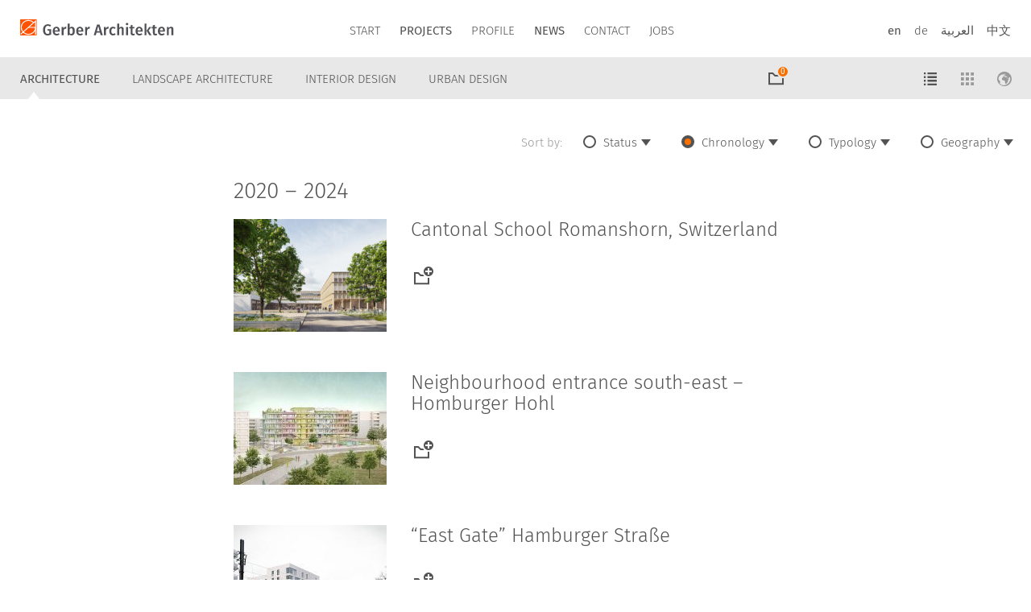

--- FILE ---
content_type: text/html; charset=UTF-8
request_url: https://www.gerberarchitekten.de/en/projekte/architecture/chronology-architecture/?dtype=list
body_size: 15693
content:
<!doctype html>
<html class="no-js" lang="en-US">
<head>
  <meta charset="utf-8">
  <meta http-equiv="X-UA-Compatible" content="IE=edge">
  <title>Chronology Archive - Gerber Architekten</title>
  <meta name="viewport" content="width=device-width, initial-scale=1">

    <meta name='robots' content='index, follow, max-image-preview:large, max-snippet:-1, max-video-preview:-1' />
<link rel="alternate" hreflang="en-us" href="https://www.gerberarchitekten.de/en/projekte/architecture/chronology-architecture/" />
<link rel="alternate" hreflang="de-de" href="https://www.gerberarchitekten.de/projekte/architektur/chronologie-architektur/" />
<link rel="alternate" hreflang="x-default" href="https://www.gerberarchitekten.de/projekte/architektur/chronologie-architektur/" />

	<!-- This site is optimized with the Yoast SEO plugin v23.1 - https://yoast.com/wordpress/plugins/seo/ -->
	<link rel="canonical" href="https://www.gerberarchitekten.de/en/projekte/architecture/chronology-architecture/" />
	<link rel="next" href="https://www.gerberarchitekten.de/en/projekte/architecture/chronology-architecture/page/2/" />
	<meta property="og:locale" content="en_US" />
	<meta property="og:type" content="article" />
	<meta property="og:title" content="Chronology Archive - Gerber Architekten" />
	<meta property="og:url" content="https://www.gerberarchitekten.de/en/projekte/architecture/chronology-architecture/" />
	<meta property="og:site_name" content="Gerber Architekten" />
	<meta name="twitter:card" content="summary_large_image" />
	<script type="application/ld+json" class="yoast-schema-graph">{"@context":"https://schema.org","@graph":[{"@type":"CollectionPage","@id":"https://www.gerberarchitekten.de/en/projekte/architecture/chronology-architecture/","url":"https://www.gerberarchitekten.de/en/projekte/architecture/chronology-architecture/","name":"Chronology Archive - Gerber Architekten","isPartOf":{"@id":"https://www.gerberarchitekten.de/#website"},"primaryImageOfPage":{"@id":"https://www.gerberarchitekten.de/en/projekte/architecture/chronology-architecture/#primaryimage"},"image":{"@id":"https://www.gerberarchitekten.de/en/projekte/architecture/chronology-architecture/#primaryimage"},"thumbnailUrl":"https://www.gerberarchitekten.de/app/uploads/2025/07/1738_Romanshorn_001_590x420.jpg","breadcrumb":{"@id":"https://www.gerberarchitekten.de/en/projekte/architecture/chronology-architecture/#breadcrumb"},"inLanguage":"en-US"},{"@type":"ImageObject","inLanguage":"en-US","@id":"https://www.gerberarchitekten.de/en/projekte/architecture/chronology-architecture/#primaryimage","url":"https://www.gerberarchitekten.de/app/uploads/2025/07/1738_Romanshorn_001_590x420.jpg","contentUrl":"https://www.gerberarchitekten.de/app/uploads/2025/07/1738_Romanshorn_001_590x420.jpg","width":590,"height":420},{"@type":"BreadcrumbList","@id":"https://www.gerberarchitekten.de/en/projekte/architecture/chronology-architecture/#breadcrumb","itemListElement":[{"@type":"ListItem","position":1,"name":"Startseite","item":"https://www.gerberarchitekten.de/en/"},{"@type":"ListItem","position":2,"name":"Architecture","item":"https://www.gerberarchitekten.de/en/projekte/architecture/"},{"@type":"ListItem","position":3,"name":"Chronology"}]},{"@type":"WebSite","@id":"https://www.gerberarchitekten.de/#website","url":"https://www.gerberarchitekten.de/","name":"Gerber Architekten","description":"","potentialAction":[{"@type":"SearchAction","target":{"@type":"EntryPoint","urlTemplate":"https://www.gerberarchitekten.de/?s={search_term_string}"},"query-input":"required name=search_term_string"}],"inLanguage":"en-US"}]}</script>
	<!-- / Yoast SEO plugin. -->


<link rel='dns-prefetch' href='//www.gerberarchitekten.de' />
<link rel='dns-prefetch' href='//ajax.googleapis.com' />
<link rel='dns-prefetch' href='//maps.google.com' />
<link rel='stylesheet' id='wp-block-library-css' href='https://www.gerberarchitekten.de/wp/wp-includes/css/dist/block-library/style.min.css?ver=6.6.1' type='text/css' media='all' />
<style id='classic-theme-styles-inline-css' type='text/css'>
/*! This file is auto-generated */
.wp-block-button__link{color:#fff;background-color:#32373c;border-radius:9999px;box-shadow:none;text-decoration:none;padding:calc(.667em + 2px) calc(1.333em + 2px);font-size:1.125em}.wp-block-file__button{background:#32373c;color:#fff;text-decoration:none}
</style>
<style id='global-styles-inline-css' type='text/css'>
:root{--wp--preset--aspect-ratio--square: 1;--wp--preset--aspect-ratio--4-3: 4/3;--wp--preset--aspect-ratio--3-4: 3/4;--wp--preset--aspect-ratio--3-2: 3/2;--wp--preset--aspect-ratio--2-3: 2/3;--wp--preset--aspect-ratio--16-9: 16/9;--wp--preset--aspect-ratio--9-16: 9/16;--wp--preset--color--black: #000000;--wp--preset--color--cyan-bluish-gray: #abb8c3;--wp--preset--color--white: #ffffff;--wp--preset--color--pale-pink: #f78da7;--wp--preset--color--vivid-red: #cf2e2e;--wp--preset--color--luminous-vivid-orange: #ff6900;--wp--preset--color--luminous-vivid-amber: #fcb900;--wp--preset--color--light-green-cyan: #7bdcb5;--wp--preset--color--vivid-green-cyan: #00d084;--wp--preset--color--pale-cyan-blue: #8ed1fc;--wp--preset--color--vivid-cyan-blue: #0693e3;--wp--preset--color--vivid-purple: #9b51e0;--wp--preset--gradient--vivid-cyan-blue-to-vivid-purple: linear-gradient(135deg,rgba(6,147,227,1) 0%,rgb(155,81,224) 100%);--wp--preset--gradient--light-green-cyan-to-vivid-green-cyan: linear-gradient(135deg,rgb(122,220,180) 0%,rgb(0,208,130) 100%);--wp--preset--gradient--luminous-vivid-amber-to-luminous-vivid-orange: linear-gradient(135deg,rgba(252,185,0,1) 0%,rgba(255,105,0,1) 100%);--wp--preset--gradient--luminous-vivid-orange-to-vivid-red: linear-gradient(135deg,rgba(255,105,0,1) 0%,rgb(207,46,46) 100%);--wp--preset--gradient--very-light-gray-to-cyan-bluish-gray: linear-gradient(135deg,rgb(238,238,238) 0%,rgb(169,184,195) 100%);--wp--preset--gradient--cool-to-warm-spectrum: linear-gradient(135deg,rgb(74,234,220) 0%,rgb(151,120,209) 20%,rgb(207,42,186) 40%,rgb(238,44,130) 60%,rgb(251,105,98) 80%,rgb(254,248,76) 100%);--wp--preset--gradient--blush-light-purple: linear-gradient(135deg,rgb(255,206,236) 0%,rgb(152,150,240) 100%);--wp--preset--gradient--blush-bordeaux: linear-gradient(135deg,rgb(254,205,165) 0%,rgb(254,45,45) 50%,rgb(107,0,62) 100%);--wp--preset--gradient--luminous-dusk: linear-gradient(135deg,rgb(255,203,112) 0%,rgb(199,81,192) 50%,rgb(65,88,208) 100%);--wp--preset--gradient--pale-ocean: linear-gradient(135deg,rgb(255,245,203) 0%,rgb(182,227,212) 50%,rgb(51,167,181) 100%);--wp--preset--gradient--electric-grass: linear-gradient(135deg,rgb(202,248,128) 0%,rgb(113,206,126) 100%);--wp--preset--gradient--midnight: linear-gradient(135deg,rgb(2,3,129) 0%,rgb(40,116,252) 100%);--wp--preset--font-size--small: 13px;--wp--preset--font-size--medium: 20px;--wp--preset--font-size--large: 36px;--wp--preset--font-size--x-large: 42px;--wp--preset--spacing--20: 0.44rem;--wp--preset--spacing--30: 0.67rem;--wp--preset--spacing--40: 1rem;--wp--preset--spacing--50: 1.5rem;--wp--preset--spacing--60: 2.25rem;--wp--preset--spacing--70: 3.38rem;--wp--preset--spacing--80: 5.06rem;--wp--preset--shadow--natural: 6px 6px 9px rgba(0, 0, 0, 0.2);--wp--preset--shadow--deep: 12px 12px 50px rgba(0, 0, 0, 0.4);--wp--preset--shadow--sharp: 6px 6px 0px rgba(0, 0, 0, 0.2);--wp--preset--shadow--outlined: 6px 6px 0px -3px rgba(255, 255, 255, 1), 6px 6px rgba(0, 0, 0, 1);--wp--preset--shadow--crisp: 6px 6px 0px rgba(0, 0, 0, 1);}:where(.is-layout-flex){gap: 0.5em;}:where(.is-layout-grid){gap: 0.5em;}body .is-layout-flex{display: flex;}.is-layout-flex{flex-wrap: wrap;align-items: center;}.is-layout-flex > :is(*, div){margin: 0;}body .is-layout-grid{display: grid;}.is-layout-grid > :is(*, div){margin: 0;}:where(.wp-block-columns.is-layout-flex){gap: 2em;}:where(.wp-block-columns.is-layout-grid){gap: 2em;}:where(.wp-block-post-template.is-layout-flex){gap: 1.25em;}:where(.wp-block-post-template.is-layout-grid){gap: 1.25em;}.has-black-color{color: var(--wp--preset--color--black) !important;}.has-cyan-bluish-gray-color{color: var(--wp--preset--color--cyan-bluish-gray) !important;}.has-white-color{color: var(--wp--preset--color--white) !important;}.has-pale-pink-color{color: var(--wp--preset--color--pale-pink) !important;}.has-vivid-red-color{color: var(--wp--preset--color--vivid-red) !important;}.has-luminous-vivid-orange-color{color: var(--wp--preset--color--luminous-vivid-orange) !important;}.has-luminous-vivid-amber-color{color: var(--wp--preset--color--luminous-vivid-amber) !important;}.has-light-green-cyan-color{color: var(--wp--preset--color--light-green-cyan) !important;}.has-vivid-green-cyan-color{color: var(--wp--preset--color--vivid-green-cyan) !important;}.has-pale-cyan-blue-color{color: var(--wp--preset--color--pale-cyan-blue) !important;}.has-vivid-cyan-blue-color{color: var(--wp--preset--color--vivid-cyan-blue) !important;}.has-vivid-purple-color{color: var(--wp--preset--color--vivid-purple) !important;}.has-black-background-color{background-color: var(--wp--preset--color--black) !important;}.has-cyan-bluish-gray-background-color{background-color: var(--wp--preset--color--cyan-bluish-gray) !important;}.has-white-background-color{background-color: var(--wp--preset--color--white) !important;}.has-pale-pink-background-color{background-color: var(--wp--preset--color--pale-pink) !important;}.has-vivid-red-background-color{background-color: var(--wp--preset--color--vivid-red) !important;}.has-luminous-vivid-orange-background-color{background-color: var(--wp--preset--color--luminous-vivid-orange) !important;}.has-luminous-vivid-amber-background-color{background-color: var(--wp--preset--color--luminous-vivid-amber) !important;}.has-light-green-cyan-background-color{background-color: var(--wp--preset--color--light-green-cyan) !important;}.has-vivid-green-cyan-background-color{background-color: var(--wp--preset--color--vivid-green-cyan) !important;}.has-pale-cyan-blue-background-color{background-color: var(--wp--preset--color--pale-cyan-blue) !important;}.has-vivid-cyan-blue-background-color{background-color: var(--wp--preset--color--vivid-cyan-blue) !important;}.has-vivid-purple-background-color{background-color: var(--wp--preset--color--vivid-purple) !important;}.has-black-border-color{border-color: var(--wp--preset--color--black) !important;}.has-cyan-bluish-gray-border-color{border-color: var(--wp--preset--color--cyan-bluish-gray) !important;}.has-white-border-color{border-color: var(--wp--preset--color--white) !important;}.has-pale-pink-border-color{border-color: var(--wp--preset--color--pale-pink) !important;}.has-vivid-red-border-color{border-color: var(--wp--preset--color--vivid-red) !important;}.has-luminous-vivid-orange-border-color{border-color: var(--wp--preset--color--luminous-vivid-orange) !important;}.has-luminous-vivid-amber-border-color{border-color: var(--wp--preset--color--luminous-vivid-amber) !important;}.has-light-green-cyan-border-color{border-color: var(--wp--preset--color--light-green-cyan) !important;}.has-vivid-green-cyan-border-color{border-color: var(--wp--preset--color--vivid-green-cyan) !important;}.has-pale-cyan-blue-border-color{border-color: var(--wp--preset--color--pale-cyan-blue) !important;}.has-vivid-cyan-blue-border-color{border-color: var(--wp--preset--color--vivid-cyan-blue) !important;}.has-vivid-purple-border-color{border-color: var(--wp--preset--color--vivid-purple) !important;}.has-vivid-cyan-blue-to-vivid-purple-gradient-background{background: var(--wp--preset--gradient--vivid-cyan-blue-to-vivid-purple) !important;}.has-light-green-cyan-to-vivid-green-cyan-gradient-background{background: var(--wp--preset--gradient--light-green-cyan-to-vivid-green-cyan) !important;}.has-luminous-vivid-amber-to-luminous-vivid-orange-gradient-background{background: var(--wp--preset--gradient--luminous-vivid-amber-to-luminous-vivid-orange) !important;}.has-luminous-vivid-orange-to-vivid-red-gradient-background{background: var(--wp--preset--gradient--luminous-vivid-orange-to-vivid-red) !important;}.has-very-light-gray-to-cyan-bluish-gray-gradient-background{background: var(--wp--preset--gradient--very-light-gray-to-cyan-bluish-gray) !important;}.has-cool-to-warm-spectrum-gradient-background{background: var(--wp--preset--gradient--cool-to-warm-spectrum) !important;}.has-blush-light-purple-gradient-background{background: var(--wp--preset--gradient--blush-light-purple) !important;}.has-blush-bordeaux-gradient-background{background: var(--wp--preset--gradient--blush-bordeaux) !important;}.has-luminous-dusk-gradient-background{background: var(--wp--preset--gradient--luminous-dusk) !important;}.has-pale-ocean-gradient-background{background: var(--wp--preset--gradient--pale-ocean) !important;}.has-electric-grass-gradient-background{background: var(--wp--preset--gradient--electric-grass) !important;}.has-midnight-gradient-background{background: var(--wp--preset--gradient--midnight) !important;}.has-small-font-size{font-size: var(--wp--preset--font-size--small) !important;}.has-medium-font-size{font-size: var(--wp--preset--font-size--medium) !important;}.has-large-font-size{font-size: var(--wp--preset--font-size--large) !important;}.has-x-large-font-size{font-size: var(--wp--preset--font-size--x-large) !important;}
:where(.wp-block-post-template.is-layout-flex){gap: 1.25em;}:where(.wp-block-post-template.is-layout-grid){gap: 1.25em;}
:where(.wp-block-columns.is-layout-flex){gap: 2em;}:where(.wp-block-columns.is-layout-grid){gap: 2em;}
:root :where(.wp-block-pullquote){font-size: 1.5em;line-height: 1.6;}
</style>
<link rel='stylesheet' id='wpml-blocks-css' href='https://www.gerberarchitekten.de/app/plugins/wpml-multilingual-cms/dist/css/blocks/styles.css?ver=4.6.11' type='text/css' media='all' />
<link rel='stylesheet' id='app-css' href='https://www.gerberarchitekten.de/app/themes/gerber/assets/css/main.min.css?38353d5dceb6d26163d2b198a015857d' type='text/css' media='all' />
<script type="text/javascript" src="//ajax.googleapis.com/ajax/libs/jquery/1.10.2/jquery.min.js" id="jquery-js"></script>
<script type="text/javascript" src="https://www.gerberarchitekten.de/app/themes/gerber/assets/js/modernizr.min.js" id="modernizr-js"></script>
<link rel="https://api.w.org/" href="https://www.gerberarchitekten.de/en/wp-json/" /><meta name="generator" content="WPML ver:4.6.11 stt:1,3;" />
<meta name="generator" content="Redux 4.4.17" />		<style type="text/css" id="wp-custom-css">
			.wp-embed-aspect-16-9 {
	margin-bottom: 16px;
}

.wp-embed-aspect-16-9 .wp-block-embed__wrapper {
	padding-bottom:  56.25%;
	position: relative
}

.wp-embed-aspect-16-9 iframe {
	height: 100%;
	width: 100%;
	position: absolute;
	left: 0;
	right: 0;
	bottom: 0;
	top:0;
}		</style>
		  <link rel="apple-touch-icon" sizes="180x180" href="https://www.gerberarchitekten.de/app/themes/gerber/assets/img/apple-touch-icon.png">
  <link rel="icon" type="image/png" href="https://www.gerberarchitekten.de/app/themes/gerber/assets/img/favicon-32x32.png" sizes="32x32">
  <link rel="icon" type="image/png" href="https://www.gerberarchitekten.de/app/themes/gerber/assets/img/favicon-16x16.png" sizes="16x16">
    <link rel="mask-icon" href="https://www.gerberarchitekten.de/app/themes/gerber/assets/svg/safari-pinned-tab.svg" color="#5bbad5">
  <link rel="shortcut icon" href="https://www.gerberarchitekten.de/app/themes/gerber/assets/img/favicon.ico">
  <meta name="msapplication-config" content="https://www.gerberarchitekten.de/app/themes/gerber/assets/browserconfig.xml">
</head>
<body class="archive tax-project_category term-chronology-architecture term-81 sidebar-primary">

  <header class="banner navbar navbar-filter" role="banner">
	<div class="container">
		<div class="navbar-header">
			<a class="navbar-brand" href="https://www.gerberarchitekten.de/en/">
			</a>
			<div class="nav-wrapper">
				<nav class="" role="navigation">
				<ul id="menu-primary-navigation" class="nav navbar-nav"><li class="menu-start"><a href="https://www.gerberarchitekten.de/en/">Start</a></li>
<li class="current-project_category-ancestor dropdown menu-projects active"><a class="dropdown-toggle" data-toggle="dropdown" data-target="#" href="https://www.gerberarchitekten.de/en/projekte/architecture/">Projects <b class="caret"></b></a>
<ul class="dropdown-menu">
	<li class="current-project_category-ancestor menu-architecture"><a href="https://www.gerberarchitekten.de/en/projekte/architecture/">Architecture</a></li>
	<li class="menu-landscape-architecture"><a href="https://www.gerberarchitekten.de/en/projekte/landscape-architecture/">Landscape architecture</a></li>
	<li class="menu-interior-design"><a href="https://www.gerberarchitekten.de/en/projekte/interior-design/">Interior Design</a></li>
	<li class="menu-urban-design"><a href="https://www.gerberarchitekten.de/en/projekte/urban-design/">Urban design</a></li>
</ul>
</li>
<li class="menu-profile"><a href="https://www.gerberarchitekten.de/en/profil/">Profile</a></li>
<li class="active dropdown menu-news"><a class="dropdown-toggle" data-toggle="dropdown" data-target="#" href="https://www.gerberarchitekten.de/en/news/">News <b class="caret"></b></a>
<ul class="dropdown-menu">
	<li class="active menu-news"><a href="https://www.gerberarchitekten.de/en/news/">News</a></li>
	<li class="menu-competitions"><a href="https://www.gerberarchitekten.de/en/competition/">Competitions</a></li>
	<li class="menu-press"><a href="/en/presse/">Press</a></li>
	<li class="menu-jobs"><a href="/en/jobs/">Jobs</a></li>
</ul>
</li>
<li class="dropdown menu-contact"><a class="dropdown-toggle" data-toggle="dropdown" data-target="#" href="https://www.gerberarchitekten.de/en/contact/">Contact <b class="caret"></b></a>
<ul class="dropdown-menu">
	<li class="menu-contact"><a href="https://www.gerberarchitekten.de/en/contact/contactform/">Contact</a></li>
	<li class="menu-dortmund"><a href="https://www.gerberarchitekten.de/en/contact/dortmund/">Dortmund</a></li>
	<li class="menu-hamburg"><a href="https://www.gerberarchitekten.de/en/contact/hamburg/">Hamburg</a></li>
	<li class="menu-berlin"><a href="https://www.gerberarchitekten.de/en/contact/berlin/">Berlin</a></li>
	<li class="menu-munster"><a href="https://www.gerberarchitekten.de/en/contact/hamburg-2/">Münster</a></li>
	<li class="menu-riad"><a href="https://www.gerberarchitekten.de/en/contact/riad/">Riad</a></li>
	<li class="menu-shanghai"><a href="https://www.gerberarchitekten.de/en/contact/shangai/">Shanghai</a></li>
</ul>
</li>
<li class="hide menu-downloads"><a href="/aktuell/">Downloads</a></li>
<li class="menu-jobs"><a href="/en/jobs/">Jobs</a></li>
</ul>				</nav>
				<div class="lang">
					<a class="active" href="https://www.gerberarchitekten.de/en/projekte/architecture/chronology-architecture/">en</a><a href="https://www.gerberarchitekten.de/projekte/architektur/chronologie-architektur/">de</a><a href="http://ar.gerberarchitekten.de">العربية‎</a><a href="http://www.gerberarch.cn/">‎中文</a>				</div>
			</div>
			<a href="#" class="burger-nav">
				<div class="burger">
					<div class="stick first"></div>
					<div class="stick second"></div>
					<div class="stick third"></div>
				</div>
			</a>
		</div>
	</div>
	<div class="navbar-subbar">
				<div class="container">
			<nav>
				<ul id="menu-primary-navigation-1" class="menu"><li class="current-project_category-ancestor menu-architecture"><a href="https://www.gerberarchitekten.de/en/projekte/architecture/">Architecture</a></li>
<li class="menu-landscape-architecture"><a href="https://www.gerberarchitekten.de/en/projekte/landscape-architecture/">Landscape architecture</a></li>
<li class="menu-interior-design"><a href="https://www.gerberarchitekten.de/en/projekte/interior-design/">Interior Design</a></li>
<li class="menu-urban-design"><a href="https://www.gerberarchitekten.de/en/projekte/urban-design/">Urban design</a></li>
</ul>			</nav>
			<nav class="nav filter-nav">
				<ul>
					<li class="indent">
            <!--MFUNC W3TC_DYNAMIC_SECURITY -->
						<a href="/en/projektmappe/list/" class="item show-bucket" data-toggle="tooltip" data-placement="bottom" title="show Portfolio"><span class="icon icon-bucket count" data-count="0"></span></a>            <!--/mfunc W3TC_DYNAMIC_SECURITY -->
					</li>
										<li>
												<a href="https://www.gerberarchitekten.de/en/projekte/architecture/chronology-architecture/?dtype=map" class="item">
													<span class="icon icon-globe"></span>
						</a>
					</li>
					<li>
												<a href="https://www.gerberarchitekten.de/en/projekte/architecture/chronology-architecture/?dtype=grid" class="item">
													<span class="icon icon-grid"></span>
						</a>
					</li>
					<li>
												<a href="https://www.gerberarchitekten.de/en/projekte/architecture/chronology-architecture/?dtype=list" class="item active">
													<span class="icon icon-list"></span>
						</a>
					</li>
									</ul>
			</nav>
		</div>
			</div>
</header>
  <style>
  .slideshow .slide.slide-image-bottom {background-position: center bottom;}
  </style>
  <div class="wrap" role="document">
    <section class="box static-box box-grid box-overlay">
	<div class="container">
		<header>
			<nav class="filter">
	<ul>
		<li><span class="label">Sort by:</span></li>
			<li class="cat-item cat-item-232"><a href="https://www.gerberarchitekten.de/en/projekte/architecture/status-architecture/">Status</a>
<ul class='children'>
	<li class="cat-item cat-item-234"><a href="https://www.gerberarchitekten.de/en/projekte/architecture/status-architecture/competitions-conversions-designs-architecture/">Competitions, Conversions, Designs</a>
</li>
	<li class="cat-item cat-item-235"><a href="https://www.gerberarchitekten.de/en/projekte/architecture/status-architecture/projects-under-constrcution-architecture/">Projects under constrcution</a>
</li>
	<li class="cat-item cat-item-237"><a href="https://www.gerberarchitekten.de/en/projekte/architecture/status-architecture/projects-in-planning-phase/">Projects in planning phase</a>
</li>
	<li class="cat-item cat-item-236"><a href="https://www.gerberarchitekten.de/en/projekte/architecture/status-architecture/completed-projects-architecture/">completed Projects</a>
</li>
</ul>
</li>
	<li class="cat-item cat-item-81 current-cat"><a aria-current="page" href="https://www.gerberarchitekten.de/en/projekte/architecture/chronology-architecture/">Chronology</a>
<ul class='children'>
	<li class="cat-item cat-item-304"><a href="https://www.gerberarchitekten.de/en/projekte/architecture/chronology-architecture/2020-2024/">2020 – 2024</a>
</li>
	<li class="cat-item cat-item-303"><a href="https://www.gerberarchitekten.de/en/projekte/architecture/chronology-architecture/2020-2024-architektur-en/">2020 – 2024</a>
</li>
	<li class="cat-item cat-item-210"><a href="https://www.gerberarchitekten.de/en/projekte/architecture/chronology-architecture/2015-2019-architecture/">2015 – 2019</a>
</li>
	<li class="cat-item cat-item-83"><a href="https://www.gerberarchitekten.de/en/projekte/architecture/chronology-architecture/2010-2014-architecture/">2010 – 2014</a>
</li>
	<li class="cat-item cat-item-84"><a href="https://www.gerberarchitekten.de/en/projekte/architecture/chronology-architecture/2005-2009-architecture/">2005 – 2009</a>
</li>
	<li class="cat-item cat-item-85"><a href="https://www.gerberarchitekten.de/en/projekte/architecture/chronology-architecture/2000-2004-architecture/">2000 – 2004</a>
</li>
	<li class="cat-item cat-item-86"><a href="https://www.gerberarchitekten.de/en/projekte/architecture/chronology-architecture/1995-1999-architecture/">1995 – 1999</a>
</li>
	<li class="cat-item cat-item-87"><a href="https://www.gerberarchitekten.de/en/projekte/architecture/chronology-architecture/1990-1994-architecture/">1990 – 1994</a>
</li>
	<li class="cat-item cat-item-88"><a href="https://www.gerberarchitekten.de/en/projekte/architecture/chronology-architecture/1985-1989-architecture/">1985 – 1989</a>
</li>
	<li class="cat-item cat-item-89"><a href="https://www.gerberarchitekten.de/en/projekte/architecture/chronology-architecture/1980-1984-architecture/">1980 – 1984</a>
</li>
</ul>
</li>
	<li class="cat-item cat-item-90"><a href="https://www.gerberarchitekten.de/en/projekte/architecture/typology-architecture/">Typology</a>
<ul class='children'>
	<li class="cat-item cat-item-91"><a href="https://www.gerberarchitekten.de/en/projekte/architecture/typology-architecture/institutes-and-research-buildings-laboratories-architecture/">Institutes and Research Buildings, Laboratories</a>
</li>
	<li class="cat-item cat-item-92"><a href="https://www.gerberarchitekten.de/en/projekte/architecture/typology-architecture/education-buildings-schools-colleges-universities-architecture/">Education Buildings, Schools, Colleges, Universities</a>
</li>
	<li class="cat-item cat-item-93"><a href="https://www.gerberarchitekten.de/en/projekte/architecture/typology-architecture/high-rise-buildings-banks-and-office-buildings-architecture/">High-rise Buildings, Banks and Office Buildings</a>
</li>
	<li class="cat-item cat-item-94"><a href="https://www.gerberarchitekten.de/en/projekte/architecture/typology-architecture/hospitals-healthcare-buildings-retirement-homes-architecture/">Hospitals, Healthcare Buildings, Retirement Homes</a>
</li>
	<li class="cat-item cat-item-95"><a href="https://www.gerberarchitekten.de/en/projekte/architecture/typology-architecture/event-buildings-fair-and-hotel-buildings-architecture/">Event Buildings, Fair and Hotel Buildings</a>
</li>
	<li class="cat-item cat-item-96"><a href="https://www.gerberarchitekten.de/en/projekte/architecture/typology-architecture/residential-buildings-architecture/">Residential Buildings</a>
</li>
	<li class="cat-item cat-item-97"><a href="https://www.gerberarchitekten.de/en/projekte/architecture/typology-architecture/stadiums-sports-and-swimming-halls-architecture/">Stadiums, Sports and Swimming Halls</a>
</li>
	<li class="cat-item cat-item-98"><a href="https://www.gerberarchitekten.de/en/projekte/architecture/typology-architecture/libraries-museums-and-concert-buildings-architecture/">Libraries, Museums and Concert Buildings</a>
</li>
	<li class="cat-item cat-item-99"><a href="https://www.gerberarchitekten.de/en/projekte/architecture/typology-architecture/infrastructure-train-stations-industrial-buildings-architecture/">Infrastructure, Train Stations, Industrial Buildings</a>
</li>
	<li class="cat-item cat-item-100"><a href="https://www.gerberarchitekten.de/en/projekte/architecture/typology-architecture/leisure-and-religious-buildings-justice-buildings-architecture/">Leisure and Religious Buildings, Justice Buildings</a>
</li>
</ul>
</li>
	<li class="cat-item cat-item-109"><a href="https://www.gerberarchitekten.de/en/projekte/architecture/geography-architecture/">Geography</a>
<ul class='children'>
	<li class="cat-item cat-item-111"><a href="https://www.gerberarchitekten.de/en/projekte/architecture/geography-architecture/europe-architecture/">Europe</a>
</li>
	<li class="cat-item cat-item-112"><a href="https://www.gerberarchitekten.de/en/projekte/architecture/geography-architecture/middle-east-architecture/">Middle East</a>
</li>
	<li class="cat-item cat-item-113"><a href="https://www.gerberarchitekten.de/en/projekte/architecture/geography-architecture/asia-architecture/">Asia</a>
</li>
</ul>
</li>
	</ul>
</nav>
		</header>
	</div>
</section><section class="box box-static box-image">
	<div class="container text">
		<header>
			<h2>2020 – 2024</h2>
		</header>
				<article class="listing">
			<div class="content">
				<div class="thumb">
					<a href="https://www.gerberarchitekten.de/en/project/extension-of-the-cantonal-school-romanshorn-switzerland/">
												<img data-original="https://www.gerberarchitekten.de/app/uploads/2025/07/1738_Romanshorn_001_590x420-190x140.jpg" alt="" width="200" height="148" />
					</a>
				</div>
				<h2>
					<a href="https://www.gerberarchitekten.de/en/project/extension-of-the-cantonal-school-romanshorn-switzerland/">Cantonal School Romanshorn, Switzerland</a>
				</h2>
				<a href="#" data-id="21092" class="item add-queue" data-toggle="tooltip" data-placement="bottom" title="add to Portfolio"><span class="icon icon-bucket bubble"></span></a>				<!-- <a href="https://www.gerberarchitekten.de/en/project/extension-of-the-cantonal-school-romanshorn-switzerland/" class="btn btn-small">zum Projekt</a> -->
			</div>
		</article>
				<article class="listing">
			<div class="content">
				<div class="thumb">
					<a href="https://www.gerberarchitekten.de/en/project/neighbourhood-entrance-south-east-homburger-hohl-frankfurt/">
												<img data-original="https://www.gerberarchitekten.de/app/uploads/2024/04/1671_CAM_A_590x420-190x140.jpg" alt="" width="200" height="148" />
					</a>
				</div>
				<h2>
					<a href="https://www.gerberarchitekten.de/en/project/neighbourhood-entrance-south-east-homburger-hohl-frankfurt/">Neighbourhood entrance south-east &#8211; Homburger Hohl</a>
				</h2>
				<a href="#" data-id="19568" class="item add-queue" data-toggle="tooltip" data-placement="bottom" title="add to Portfolio"><span class="icon icon-bucket bubble"></span></a>				<!-- <a href="https://www.gerberarchitekten.de/en/project/neighbourhood-entrance-south-east-homburger-hohl-frankfurt/" class="btn btn-small">zum Projekt</a> -->
			</div>
		</article>
				<article class="listing">
			<div class="content">
				<div class="thumb">
					<a href="https://www.gerberarchitekten.de/en/project/east-gate-hamburger-strasse-dortmund/">
												<img data-original="https://www.gerberarchitekten.de/app/uploads/2024/05/1546_Strassenansicht_SuedWest_590x420-190x140.jpg" alt="" width="200" height="148" />
					</a>
				</div>
				<h2>
					<a href="https://www.gerberarchitekten.de/en/project/east-gate-hamburger-strasse-dortmund/">&#8220;East Gate&#8221; Hamburger Straße</a>
				</h2>
				<a href="#" data-id="19917" class="item add-queue" data-toggle="tooltip" data-placement="bottom" title="add to Portfolio"><span class="icon icon-bucket bubble"></span></a>				<!-- <a href="https://www.gerberarchitekten.de/en/project/east-gate-hamburger-strasse-dortmund/" class="btn btn-small">zum Projekt</a> -->
			</div>
		</article>
				<article class="listing">
			<div class="content">
				<div class="thumb">
					<a href="https://www.gerberarchitekten.de/en/project/horner-aufschwung-district-centre-hamburg/">
												<img data-original="https://www.gerberarchitekten.de/app/uploads/2024/04/1609_Horner_Aufschwung_590x420-190x140.jpg" alt="" width="200" height="148" />
					</a>
				</div>
				<h2>
					<a href="https://www.gerberarchitekten.de/en/project/horner-aufschwung-district-centre-hamburg/">Horner Aufschwung district centre</a>
				</h2>
				<a href="#" data-id="19601" class="item add-queue" data-toggle="tooltip" data-placement="bottom" title="add to Portfolio"><span class="icon icon-bucket bubble"></span></a>				<!-- <a href="https://www.gerberarchitekten.de/en/project/horner-aufschwung-district-centre-hamburg/" class="btn btn-small">zum Projekt</a> -->
			</div>
		</article>
				<article class="listing">
			<div class="content">
				<div class="thumb">
					<a href="https://www.gerberarchitekten.de/en/project/extension-of-the-emschergenossenschaft-head-office/">
												<img data-original="https://www.gerberarchitekten.de/app/uploads/2024/05/1526_Emscher_590x420-190x140.jpg" alt="" width="200" height="148" />
					</a>
				</div>
				<h2>
					<a href="https://www.gerberarchitekten.de/en/project/extension-of-the-emschergenossenschaft-head-office/">Extension of the Emschergenossenschaft head office</a>
				</h2>
				<a href="#" data-id="19525" class="item add-queue" data-toggle="tooltip" data-placement="bottom" title="add to Portfolio"><span class="icon icon-bucket bubble"></span></a>				<!-- <a href="https://www.gerberarchitekten.de/en/project/extension-of-the-emschergenossenschaft-head-office/" class="btn btn-small">zum Projekt</a> -->
			</div>
		</article>
				<article class="listing">
			<div class="content">
				<div class="thumb">
					<a href="https://www.gerberarchitekten.de/en/project/nct_national_centre_for_tumour_diseases_uk_essen/">
												<img data-original="https://www.gerberarchitekten.de/app/uploads/2024/05/1551_NCT_Innen_590x420-190x140.jpg" alt="" width="200" height="148" />
					</a>
				</div>
				<h2>
					<a href="https://www.gerberarchitekten.de/en/project/nct_national_centre_for_tumour_diseases_uk_essen/">NCT National Centre for Tumour Diseases UK Essen</a>
				</h2>
				<a href="#" data-id="19505" class="item add-queue" data-toggle="tooltip" data-placement="bottom" title="add to Portfolio"><span class="icon icon-bucket bubble"></span></a>				<!-- <a href="https://www.gerberarchitekten.de/en/project/nct_national_centre_for_tumour_diseases_uk_essen/" class="btn btn-small">zum Projekt</a> -->
			</div>
		</article>
				<article class="listing">
			<div class="content">
				<div class="thumb">
					<a href="https://www.gerberarchitekten.de/en/project/multifunctional_laboratory_building_rheinische_friedrich_wilhelms_universitaet/">
												<img data-original="https://www.gerberarchitekten.de/app/uploads/2024/05/240704_1633_Bonn_Exterior_18_Edd_240927_1920_1080-190x140.jpg" alt="" width="200" height="148" />
					</a>
				</div>
				<h2>
					<a href="https://www.gerberarchitekten.de/en/project/multifunctional_laboratory_building_rheinische_friedrich_wilhelms_universitaet/">Multifunctional laboratory building Rheinische Friedrich-Wilhelms-Universität</a>
				</h2>
				<a href="#" data-id="19774" class="item add-queue" data-toggle="tooltip" data-placement="bottom" title="add to Portfolio"><span class="icon icon-bucket bubble"></span></a>				<!-- <a href="https://www.gerberarchitekten.de/en/project/multifunctional_laboratory_building_rheinische_friedrich_wilhelms_universitaet/" class="btn btn-small">zum Projekt</a> -->
			</div>
		</article>
				<article class="listing">
			<div class="content">
				<div class="thumb">
					<a href="https://www.gerberarchitekten.de/en/project/laboratory_thuenen/">
												<img data-original="https://www.gerberarchitekten.de/app/uploads/2024/04/1687_Thuenen_590x420-190x140.jpg" alt="" width="200" height="148" />
					</a>
				</div>
				<h2>
					<a href="https://www.gerberarchitekten.de/en/project/laboratory_thuenen/">Laboratory building Thünen Institute</a>
				</h2>
				<a href="#" data-id="19493" class="item add-queue" data-toggle="tooltip" data-placement="bottom" title="add to Portfolio"><span class="icon icon-bucket bubble"></span></a>				<!-- <a href="https://www.gerberarchitekten.de/en/project/laboratory_thuenen/" class="btn btn-small">zum Projekt</a> -->
			</div>
		</article>
				<article class="listing">
			<div class="content">
				<div class="thumb">
					<a href="https://www.gerberarchitekten.de/en/project/conversion-extension-maternityward-marienhospital-gelsenkirchen-5/">
												<img data-original="https://www.gerberarchitekten.de/app/uploads/2024/04/0839_Wohnen_Phoenixsee_590x420-190x140.jpg" alt="" width="200" height="148" />
					</a>
				</div>
				<h2>
					<a href="https://www.gerberarchitekten.de/en/project/conversion-extension-maternityward-marienhospital-gelsenkirchen-5/">Living at Phoenixsee</a>
				</h2>
				<a href="#" data-id="19645" class="item add-queue" data-toggle="tooltip" data-placement="bottom" title="add to Portfolio"><span class="icon icon-bucket bubble"></span></a>				<!-- <a href="https://www.gerberarchitekten.de/en/project/conversion-extension-maternityward-marienhospital-gelsenkirchen-5/" class="btn btn-small">zum Projekt</a> -->
			</div>
		</article>
				<article class="listing">
			<div class="content">
				<div class="thumb">
					<a href="https://www.gerberarchitekten.de/en/project/conversion-extension-maternityward-marienhospital-gelsenkirchen-2/">
												<img data-original="https://www.gerberarchitekten.de/app/uploads/2024/04/960821_aussenperspektive-190x140.jpg" alt="" width="200" height="148" />
					</a>
				</div>
				<h2>
					<a href="https://www.gerberarchitekten.de/en/project/conversion-extension-maternityward-marienhospital-gelsenkirchen-2/">Highway administration headquarters</a>
				</h2>
				<a href="#" data-id="19482" class="item add-queue" data-toggle="tooltip" data-placement="bottom" title="add to Portfolio"><span class="icon icon-bucket bubble"></span></a>				<!-- <a href="https://www.gerberarchitekten.de/en/project/conversion-extension-maternityward-marienhospital-gelsenkirchen-2/" class="btn btn-small">zum Projekt</a> -->
			</div>
		</article>
				<article class="listing">
			<div class="content">
				<div class="thumb">
					<a href="https://www.gerberarchitekten.de/en/project/mhh-interim-operating-theatre-building-hanover/">
												<img data-original="https://www.gerberarchitekten.de/app/uploads/2024/01/1407_Bilder_Vorlage_590x420-190x140.jpg" alt="" width="200" height="148" />
					</a>
				</div>
				<h2>
					<a href="https://www.gerberarchitekten.de/en/project/mhh-interim-operating-theatre-building-hanover/">MHH interim operating theatre building</a>
				</h2>
				<a href="#" data-id="18965" class="item add-queue" data-toggle="tooltip" data-placement="bottom" title="add to Portfolio"><span class="icon icon-bucket bubble"></span></a>				<!-- <a href="https://www.gerberarchitekten.de/en/project/mhh-interim-operating-theatre-building-hanover/" class="btn btn-small">zum Projekt</a> -->
			</div>
		</article>
				<article class="listing">
			<div class="content">
				<div class="thumb">
					<a href="https://www.gerberarchitekten.de/en/project/neuromedizinisches-zentrum-osnabrueck/">
												<img data-original="https://www.gerberarchitekten.de/app/uploads/2024/01/1636_Bilder_Vorlage_1920x1080_02-2-190x140.jpg" alt="" width="200" height="148" />
					</a>
				</div>
				<h2>
					<a href="https://www.gerberarchitekten.de/en/project/neuromedizinisches-zentrum-osnabrueck/">Restructuring of functional areas &#8211; Hospital</a>
				</h2>
				<a href="#" data-id="18961" class="item add-queue" data-toggle="tooltip" data-placement="bottom" title="add to Portfolio"><span class="icon icon-bucket bubble"></span></a>				<!-- <a href="https://www.gerberarchitekten.de/en/project/neuromedizinisches-zentrum-osnabrueck/" class="btn btn-small">zum Projekt</a> -->
			</div>
		</article>
				<article class="listing">
			<div class="content">
				<div class="thumb">
					<a href="https://www.gerberarchitekten.de/en/project/conversion-extension-maternityward-marienhospital-gelsenkirchen-4/">
												<img data-original="https://www.gerberarchitekten.de/app/uploads/2022/04/1391_SPRS_Anzeigebild_001_590x420-190x140.jpg" alt="" width="200" height="148" />
					</a>
				</div>
				<h2>
					<a href="https://www.gerberarchitekten.de/en/project/conversion-extension-maternityward-marienhospital-gelsenkirchen-4/">Sportplatzring residential development &#8211; construction site B</a>
				</h2>
				<a href="#" data-id="19663" class="item add-queue" data-toggle="tooltip" data-placement="bottom" title="add to Portfolio"><span class="icon icon-bucket bubble"></span></a>				<!-- <a href="https://www.gerberarchitekten.de/en/project/conversion-extension-maternityward-marienhospital-gelsenkirchen-4/" class="btn btn-small">zum Projekt</a> -->
			</div>
		</article>
				<article class="listing">
			<div class="content">
				<div class="thumb">
					<a href="https://www.gerberarchitekten.de/en/project/sus_tech/">
												<img data-original="https://www.gerberarchitekten.de/app/uploads/2021/11/1507_SUS_Tech_001_590x420-190x140.jpg" alt="" width="200" height="148" />
					</a>
				</div>
				<h2>
					<a href="https://www.gerberarchitekten.de/en/project/sus_tech/">SUS Tech School of Medicine &amp; SUS Tech Affiliated Hospital</a>
				</h2>
				<a href="#" data-id="16932" class="item add-queue" data-toggle="tooltip" data-placement="bottom" title="add to Portfolio"><span class="icon icon-bucket bubble"></span></a>				<!-- <a href="https://www.gerberarchitekten.de/en/project/sus_tech/" class="btn btn-small">zum Projekt</a> -->
			</div>
		</article>
				<article class="listing">
			<div class="content">
				<div class="thumb">
					<a href="https://www.gerberarchitekten.de/en/project/town_hall-extension_ahrensburg/">
												<img data-original="https://www.gerberarchitekten.de/app/uploads/2021/11/1508_Ahrensburge_590x420-190x140.jpg" alt="" width="200" height="148" />
					</a>
				</div>
				<h2>
					<a href="https://www.gerberarchitekten.de/en/project/town_hall-extension_ahrensburg/">Town hall extension</a>
				</h2>
				<a href="#" data-id="16897" class="item add-queue" data-toggle="tooltip" data-placement="bottom" title="add to Portfolio"><span class="icon icon-bucket bubble"></span></a>				<!-- <a href="https://www.gerberarchitekten.de/en/project/town_hall-extension_ahrensburg/" class="btn btn-small">zum Projekt</a> -->
			</div>
		</article>
				<article class="listing">
			<div class="content">
				<div class="thumb">
					<a href="https://www.gerberarchitekten.de/en/project/faculty-building-of-earth-and-environmental-sciences/">
												<img data-original="https://www.gerberarchitekten.de/app/uploads/2018/12/1310_Geowissenschaften_Muenchen_GerberArchitektenGmbH_000_590x420-190x140.jpg" alt="" width="200" height="148" />
					</a>
				</div>
				<h2>
					<a href="https://www.gerberarchitekten.de/en/project/faculty-building-of-earth-and-environmental-sciences/">Faculty building of Earth- and Environmental Sciences</a>
				</h2>
				<a href="#" data-id="12181" class="item add-queue" data-toggle="tooltip" data-placement="bottom" title="add to Portfolio"><span class="icon icon-bucket bubble"></span></a>				<!-- <a href="https://www.gerberarchitekten.de/en/project/faculty-building-of-earth-and-environmental-sciences/" class="btn btn-small">zum Projekt</a> -->
			</div>
		</article>
				<article class="listing">
			<div class="content">
				<div class="thumb">
					<a href="https://www.gerberarchitekten.de/en/project/new-office-headquarters-for-materna-in-dortmund/">
												<img data-original="https://www.gerberarchitekten.de/app/uploads/2020/04/1471_Materna_Anzeigebild-190x140.jpg" alt="" width="200" height="148" />
					</a>
				</div>
				<h2>
					<a href="https://www.gerberarchitekten.de/en/project/new-office-headquarters-for-materna-in-dortmund/">New Head Office Materna</a>
				</h2>
				<a href="#" data-id="16489" class="item add-queue" data-toggle="tooltip" data-placement="bottom" title="add to Portfolio"><span class="icon icon-bucket bubble"></span></a>				<!-- <a href="https://www.gerberarchitekten.de/en/project/new-office-headquarters-for-materna-in-dortmund/" class="btn btn-small">zum Projekt</a> -->
			</div>
		</article>
				<article class="listing">
			<div class="content">
				<div class="thumb">
					<a href="https://www.gerberarchitekten.de/en/project/residential-building-nikolausberger-weg/">
												<img data-original="https://www.gerberarchitekten.de/app/uploads/2018/07/1258_JL_0947_1920x1080-190x140.jpg" alt="" width="200" height="148" />
					</a>
				</div>
				<h2>
					<a href="https://www.gerberarchitekten.de/en/project/residential-building-nikolausberger-weg/">Residential Building &#8216;Nikolausberger Weg&#8217;</a>
				</h2>
				<a href="#" data-id="10494" class="item add-queue" data-toggle="tooltip" data-placement="bottom" title="add to Portfolio"><span class="icon icon-bucket bubble"></span></a>				<!-- <a href="https://www.gerberarchitekten.de/en/project/residential-building-nikolausberger-weg/" class="btn btn-small">zum Projekt</a> -->
			</div>
		</article>
				<article class="listing">
			<div class="content">
				<div class="thumb">
					<a href="https://www.gerberarchitekten.de/en/project/tiermedizinisches-zentrum-fuer-resistenzforschung-tzr-berlin/">
												<img data-original="https://www.gerberarchitekten.de/app/uploads/2022/04/1100_TZR_001_590x420-190x140.jpg" alt="" width="200" height="148" />
					</a>
				</div>
				<h2>
					<a href="https://www.gerberarchitekten.de/en/project/tiermedizinisches-zentrum-fuer-resistenzforschung-tzr-berlin/">Veterinary Medicine Centre for Resistance Research</a>
				</h2>
				<a href="#" data-id="17406" class="item add-queue" data-toggle="tooltip" data-placement="bottom" title="add to Portfolio"><span class="icon icon-bucket bubble"></span></a>				<!-- <a href="https://www.gerberarchitekten.de/en/project/tiermedizinisches-zentrum-fuer-resistenzforschung-tzr-berlin/" class="btn btn-small">zum Projekt</a> -->
			</div>
		</article>
			</div>
</section><section class="box box-static box-image">
	<div class="container text">
		<header>
			<h2>2020 – 2024</h2>
		</header>
				<article class="listing">
			<div class="content">
				<div class="thumb">
					<a href="https://www.gerberarchitekten.de/en/project/extension-of-the-cantonal-school-romanshorn-switzerland/">
												<img data-original="https://www.gerberarchitekten.de/app/uploads/2025/07/1738_Romanshorn_001_590x420-190x140.jpg" alt="" width="200" height="148" />
					</a>
				</div>
				<h2>
					<a href="https://www.gerberarchitekten.de/en/project/extension-of-the-cantonal-school-romanshorn-switzerland/">Cantonal School Romanshorn, Switzerland</a>
				</h2>
				<a href="#" data-id="21092" class="item add-queue" data-toggle="tooltip" data-placement="bottom" title="add to Portfolio"><span class="icon icon-bucket bubble"></span></a>				<!-- <a href="https://www.gerberarchitekten.de/en/project/extension-of-the-cantonal-school-romanshorn-switzerland/" class="btn btn-small">zum Projekt</a> -->
			</div>
		</article>
				<article class="listing">
			<div class="content">
				<div class="thumb">
					<a href="https://www.gerberarchitekten.de/en/project/extension-of-the-emschergenossenschaft-head-office/">
												<img data-original="https://www.gerberarchitekten.de/app/uploads/2024/05/1526_Emscher_590x420-190x140.jpg" alt="" width="200" height="148" />
					</a>
				</div>
				<h2>
					<a href="https://www.gerberarchitekten.de/en/project/extension-of-the-emschergenossenschaft-head-office/">Extension of the Emschergenossenschaft head office</a>
				</h2>
				<a href="#" data-id="19525" class="item add-queue" data-toggle="tooltip" data-placement="bottom" title="add to Portfolio"><span class="icon icon-bucket bubble"></span></a>				<!-- <a href="https://www.gerberarchitekten.de/en/project/extension-of-the-emschergenossenschaft-head-office/" class="btn btn-small">zum Projekt</a> -->
			</div>
		</article>
				<article class="listing">
			<div class="content">
				<div class="thumb">
					<a href="https://www.gerberarchitekten.de/en/project/multifunctional_laboratory_building_rheinische_friedrich_wilhelms_universitaet/">
												<img data-original="https://www.gerberarchitekten.de/app/uploads/2024/05/240704_1633_Bonn_Exterior_18_Edd_240927_1920_1080-190x140.jpg" alt="" width="200" height="148" />
					</a>
				</div>
				<h2>
					<a href="https://www.gerberarchitekten.de/en/project/multifunctional_laboratory_building_rheinische_friedrich_wilhelms_universitaet/">Multifunctional laboratory building Rheinische Friedrich-Wilhelms-Universität</a>
				</h2>
				<a href="#" data-id="19774" class="item add-queue" data-toggle="tooltip" data-placement="bottom" title="add to Portfolio"><span class="icon icon-bucket bubble"></span></a>				<!-- <a href="https://www.gerberarchitekten.de/en/project/multifunctional_laboratory_building_rheinische_friedrich_wilhelms_universitaet/" class="btn btn-small">zum Projekt</a> -->
			</div>
		</article>
				<article class="listing">
			<div class="content">
				<div class="thumb">
					<a href="https://www.gerberarchitekten.de/en/project/conversion-extension-maternityward-marienhospital-gelsenkirchen-5/">
												<img data-original="https://www.gerberarchitekten.de/app/uploads/2024/04/0839_Wohnen_Phoenixsee_590x420-190x140.jpg" alt="" width="200" height="148" />
					</a>
				</div>
				<h2>
					<a href="https://www.gerberarchitekten.de/en/project/conversion-extension-maternityward-marienhospital-gelsenkirchen-5/">Living at Phoenixsee</a>
				</h2>
				<a href="#" data-id="19645" class="item add-queue" data-toggle="tooltip" data-placement="bottom" title="add to Portfolio"><span class="icon icon-bucket bubble"></span></a>				<!-- <a href="https://www.gerberarchitekten.de/en/project/conversion-extension-maternityward-marienhospital-gelsenkirchen-5/" class="btn btn-small">zum Projekt</a> -->
			</div>
		</article>
				<article class="listing">
			<div class="content">
				<div class="thumb">
					<a href="https://www.gerberarchitekten.de/en/project/conversion-extension-maternityward-marienhospital-gelsenkirchen-4/">
												<img data-original="https://www.gerberarchitekten.de/app/uploads/2022/04/1391_SPRS_Anzeigebild_001_590x420-190x140.jpg" alt="" width="200" height="148" />
					</a>
				</div>
				<h2>
					<a href="https://www.gerberarchitekten.de/en/project/conversion-extension-maternityward-marienhospital-gelsenkirchen-4/">Sportplatzring residential development &#8211; construction site B</a>
				</h2>
				<a href="#" data-id="19663" class="item add-queue" data-toggle="tooltip" data-placement="bottom" title="add to Portfolio"><span class="icon icon-bucket bubble"></span></a>				<!-- <a href="https://www.gerberarchitekten.de/en/project/conversion-extension-maternityward-marienhospital-gelsenkirchen-4/" class="btn btn-small">zum Projekt</a> -->
			</div>
		</article>
				<article class="listing">
			<div class="content">
				<div class="thumb">
					<a href="https://www.gerberarchitekten.de/en/project/town_hall_ahlen/">
												<img data-original="https://www.gerberarchitekten.de/app/uploads/2021/08/1497_Ahlen_590x420-190x140.jpg" alt="" width="200" height="148" />
					</a>
				</div>
				<h2>
					<a href="https://www.gerberarchitekten.de/en/project/town_hall_ahlen/">Citizens&#8217; Campus &#8211; Town House</a>
				</h2>
				<a href="#" data-id="16760" class="item add-queue" data-toggle="tooltip" data-placement="bottom" title="add to Portfolio"><span class="icon icon-bucket bubble"></span></a>				<!-- <a href="https://www.gerberarchitekten.de/en/project/town_hall_ahlen/" class="btn btn-small">zum Projekt</a> -->
			</div>
		</article>
				<article class="listing">
			<div class="content">
				<div class="thumb">
					<a href="https://www.gerberarchitekten.de/en/project/new-office-headquarters-for-materna-in-dortmund/">
												<img data-original="https://www.gerberarchitekten.de/app/uploads/2020/04/1471_Materna_Anzeigebild-190x140.jpg" alt="" width="200" height="148" />
					</a>
				</div>
				<h2>
					<a href="https://www.gerberarchitekten.de/en/project/new-office-headquarters-for-materna-in-dortmund/">New Head Office Materna</a>
				</h2>
				<a href="#" data-id="16489" class="item add-queue" data-toggle="tooltip" data-placement="bottom" title="add to Portfolio"><span class="icon icon-bucket bubble"></span></a>				<!-- <a href="https://www.gerberarchitekten.de/en/project/new-office-headquarters-for-materna-in-dortmund/" class="btn btn-small">zum Projekt</a> -->
			</div>
		</article>
				<article class="listing">
			<div class="content">
				<div class="thumb">
					<a href="https://www.gerberarchitekten.de/en/project/new-working-environments-allianz/">
												<img data-original="https://www.gerberarchitekten.de/app/uploads/2017/11/1246_Anzeigebild_590x420-190x140.jpg" alt="" width="200" height="148" />
					</a>
				</div>
				<h2>
					<a href="https://www.gerberarchitekten.de/en/project/new-working-environments-allianz/">New working environments Allianz Deutschland AG</a>
				</h2>
				<a href="#" data-id="9479" class="item add-queue" data-toggle="tooltip" data-placement="bottom" title="add to Portfolio"><span class="icon icon-bucket bubble"></span></a>				<!-- <a href="https://www.gerberarchitekten.de/en/project/new-working-environments-allianz/" class="btn btn-small">zum Projekt</a> -->
			</div>
		</article>
				<article class="listing">
			<div class="content">
				<div class="thumb">
					<a href="https://www.gerberarchitekten.de/en/project/tiermedizinisches-zentrum-fuer-resistenzforschung-tzr-berlin/">
												<img data-original="https://www.gerberarchitekten.de/app/uploads/2022/04/1100_TZR_001_590x420-190x140.jpg" alt="" width="200" height="148" />
					</a>
				</div>
				<h2>
					<a href="https://www.gerberarchitekten.de/en/project/tiermedizinisches-zentrum-fuer-resistenzforschung-tzr-berlin/">Veterinary Medicine Centre for Resistance Research</a>
				</h2>
				<a href="#" data-id="17406" class="item add-queue" data-toggle="tooltip" data-placement="bottom" title="add to Portfolio"><span class="icon icon-bucket bubble"></span></a>				<!-- <a href="https://www.gerberarchitekten.de/en/project/tiermedizinisches-zentrum-fuer-resistenzforschung-tzr-berlin/" class="btn btn-small">zum Projekt</a> -->
			</div>
		</article>
				<article class="listing">
			<div class="content">
				<div class="thumb">
					<a href="https://www.gerberarchitekten.de/en/project/olaya-metro-station-2-2/">
												<img data-original="https://www.gerberarchitekten.de/app/uploads/2012/04/0955_OlayaMetroStation_08_1920x1080-190x140.jpg" alt="" width="200" height="148" />
					</a>
				</div>
				<h2>
					<a href="https://www.gerberarchitekten.de/en/project/olaya-metro-station-2-2/">Transfer Station 1B3/2B2</a>
				</h2>
				<a href="#" data-id="15720" class="item add-queue" data-toggle="tooltip" data-placement="bottom" title="add to Portfolio"><span class="icon icon-bucket bubble"></span></a>				<!-- <a href="https://www.gerberarchitekten.de/en/project/olaya-metro-station-2-2/" class="btn btn-small">zum Projekt</a> -->
			</div>
		</article>
			</div>
</section><section class="box box-static box-image">
	<div class="container text">
		<header>
			<h2>2015 – 2019</h2>
		</header>
				<article class="listing">
			<div class="content">
				<div class="thumb">
					<a href="https://www.gerberarchitekten.de/en/project/training-centre-of-the-saarland-chamber-of-skilled-crafts/">
												<img data-original="https://www.gerberarchitekten.de/app/uploads/2022/01/1431_HWK_590x420-190x140.jpg" alt="" width="200" height="148" />
					</a>
				</div>
				<h2>
					<a href="https://www.gerberarchitekten.de/en/project/training-centre-of-the-saarland-chamber-of-skilled-crafts/">Training centre of the Saarland Chamber of Skilled Crafts</a>
				</h2>
				<a href="#" data-id="17116" class="item add-queue" data-toggle="tooltip" data-placement="bottom" title="add to Portfolio"><span class="icon icon-bucket bubble"></span></a>				<!-- <a href="https://www.gerberarchitekten.de/en/project/training-centre-of-the-saarland-chamber-of-skilled-crafts/" class="btn btn-small">zum Projekt</a> -->
			</div>
		</article>
				<article class="listing">
			<div class="content">
				<div class="thumb">
					<a href="https://www.gerberarchitekten.de/en/project/town_hall_ahlen/">
												<img data-original="https://www.gerberarchitekten.de/app/uploads/2021/08/1497_Ahlen_590x420-190x140.jpg" alt="" width="200" height="148" />
					</a>
				</div>
				<h2>
					<a href="https://www.gerberarchitekten.de/en/project/town_hall_ahlen/">Citizens&#8217; Campus &#8211; Town House</a>
				</h2>
				<a href="#" data-id="16760" class="item add-queue" data-toggle="tooltip" data-placement="bottom" title="add to Portfolio"><span class="icon icon-bucket bubble"></span></a>				<!-- <a href="https://www.gerberarchitekten.de/en/project/town_hall_ahlen/" class="btn btn-small">zum Projekt</a> -->
			</div>
		</article>
				<article class="listing">
			<div class="content">
				<div class="thumb">
					<a href="https://www.gerberarchitekten.de/en/project/residential-building-at-bremer-strasse/">
												<img data-original="https://www.gerberarchitekten.de/app/uploads/2018/07/1299_BremerStrasse_Hamburg_GerberArchitekten_000_590x420-190x140.jpg" alt="" width="200" height="148" />
					</a>
				</div>
				<h2>
					<a href="https://www.gerberarchitekten.de/en/project/residential-building-at-bremer-strasse/">Residential Building at &#8216;Bremer Straße&#8217;</a>
				</h2>
				<a href="#" data-id="10635" class="item add-queue" data-toggle="tooltip" data-placement="bottom" title="add to Portfolio"><span class="icon icon-bucket bubble"></span></a>				<!-- <a href="https://www.gerberarchitekten.de/en/project/residential-building-at-bremer-strasse/" class="btn btn-small">zum Projekt</a> -->
			</div>
		</article>
				<article class="listing">
			<div class="content">
				<div class="thumb">
					<a href="https://www.gerberarchitekten.de/en/project/faculty-building-of-earth-and-environmental-sciences/">
												<img data-original="https://www.gerberarchitekten.de/app/uploads/2018/12/1310_Geowissenschaften_Muenchen_GerberArchitektenGmbH_000_590x420-190x140.jpg" alt="" width="200" height="148" />
					</a>
				</div>
				<h2>
					<a href="https://www.gerberarchitekten.de/en/project/faculty-building-of-earth-and-environmental-sciences/">Faculty building of Earth- and Environmental Sciences</a>
				</h2>
				<a href="#" data-id="12181" class="item add-queue" data-toggle="tooltip" data-placement="bottom" title="add to Portfolio"><span class="icon icon-bucket bubble"></span></a>				<!-- <a href="https://www.gerberarchitekten.de/en/project/faculty-building-of-earth-and-environmental-sciences/" class="btn btn-small">zum Projekt</a> -->
			</div>
		</article>
				<article class="listing">
			<div class="content">
				<div class="thumb">
					<a href="https://www.gerberarchitekten.de/en/project/chemische-institute-und-technikzentrale-goethe-universitaet/">
												<img data-original="https://www.gerberarchitekten.de/app/uploads/2018/08/1211_CI_Riedberg_590x420-190x140.jpg" alt="" width="200" height="148" />
					</a>
				</div>
				<h2>
					<a href="https://www.gerberarchitekten.de/en/project/chemische-institute-und-technikzentrale-goethe-universitaet/">Institute of Chemistry and Technical Control Center</a>
				</h2>
				<a href="#" data-id="11313" class="item add-queue" data-toggle="tooltip" data-placement="bottom" title="add to Portfolio"><span class="icon icon-bucket bubble"></span></a>				<!-- <a href="https://www.gerberarchitekten.de/en/project/chemische-institute-und-technikzentrale-goethe-universitaet/" class="btn btn-small">zum Projekt</a> -->
			</div>
		</article>
				<article class="listing">
			<div class="content">
				<div class="thumb">
					<a href="https://www.gerberarchitekten.de/en/project/residential-building-sportplatzring-5-21/">
												<img data-original="https://www.gerberarchitekten.de/app/uploads/2020/07/1276_Sportplatzring5-21_Hamburg_006_590x420-190x140.jpg" alt="" width="200" height="148" />
					</a>
				</div>
				<h2>
					<a href="https://www.gerberarchitekten.de/en/project/residential-building-sportplatzring-5-21/">Residential Building &#8216;Sportplatzring 5-21&#8217;</a>
				</h2>
				<a href="#" data-id="10481" class="item add-queue" data-toggle="tooltip" data-placement="bottom" title="add to Portfolio"><span class="icon icon-bucket bubble"></span></a>				<!-- <a href="https://www.gerberarchitekten.de/en/project/residential-building-sportplatzring-5-21/" class="btn btn-small">zum Projekt</a> -->
			</div>
		</article>
				<article class="listing">
			<div class="content">
				<div class="thumb">
					<a href="https://www.gerberarchitekten.de/en/project/oxpark-hamburg-langenhorn/">
												<img data-original="https://www.gerberarchitekten.de/app/uploads/2019/07/1315_OxPark_Hamburg_590x420-190x140.jpg" alt="" width="200" height="148" />
					</a>
				</div>
				<h2>
					<a href="https://www.gerberarchitekten.de/en/project/oxpark-hamburg-langenhorn/">Residential Development OxPark</a>
				</h2>
				<a href="#" data-id="10677" class="item add-queue" data-toggle="tooltip" data-placement="bottom" title="add to Portfolio"><span class="icon icon-bucket bubble"></span></a>				<!-- <a href="https://www.gerberarchitekten.de/en/project/oxpark-hamburg-langenhorn/" class="btn btn-small">zum Projekt</a> -->
			</div>
		</article>
				<article class="listing">
			<div class="content">
				<div class="thumb">
					<a href="https://www.gerberarchitekten.de/en/project/smart-transformation-museum-hangzhou/">
												<img data-original="https://www.gerberarchitekten.de/app/uploads/2021/05/1417_Museum_Hangzhou_Front_2_590x420-190x140.jpg" alt="" width="200" height="148" />
					</a>
				</div>
				<h2>
					<a href="https://www.gerberarchitekten.de/en/project/smart-transformation-museum-hangzhou/">Zhejiang intelligent transportation exhibition hall</a>
				</h2>
				<a href="#" data-id="16585" class="item add-queue" data-toggle="tooltip" data-placement="bottom" title="add to Portfolio"><span class="icon icon-bucket bubble"></span></a>				<!-- <a href="https://www.gerberarchitekten.de/en/project/smart-transformation-museum-hangzhou/" class="btn btn-small">zum Projekt</a> -->
			</div>
		</article>
				<article class="listing">
			<div class="content">
				<div class="thumb">
					<a href="https://www.gerberarchitekten.de/en/project/jinan-office-towers/">
												<img data-original="https://www.gerberarchitekten.de/app/uploads/2018/12/1311_Jinan_China_Fertiggestellt_001_590x420-190x140.jpg" alt="" width="200" height="148" />
					</a>
				</div>
				<h2>
					<a href="https://www.gerberarchitekten.de/en/project/jinan-office-towers/">Jinan Jinshi Center &#8211; Central Business District</a>
				</h2>
				<a href="#" data-id="12113" class="item add-queue" data-toggle="tooltip" data-placement="bottom" title="add to Portfolio"><span class="icon icon-bucket bubble"></span></a>				<!-- <a href="https://www.gerberarchitekten.de/en/project/jinan-office-towers/" class="btn btn-small">zum Projekt</a> -->
			</div>
		</article>
				<article class="listing">
			<div class="content">
				<div class="thumb">
					<a href="https://www.gerberarchitekten.de/en/project/south-part-of-international-financial-city-in-central-business-area-in-jinan-china/">
												<img data-original="https://www.gerberarchitekten.de/app/uploads/2024/04/0000_Bilder_Vorlage_590x420-190x140.jpg" alt="" width="200" height="148" />
					</a>
				</div>
				<h2>
					<a href="https://www.gerberarchitekten.de/en/project/south-part-of-international-financial-city-in-central-business-area-in-jinan-china/">South Part of International Financial City in Central Business Area</a>
				</h2>
				<a href="#" data-id="19619" class="item add-queue" data-toggle="tooltip" data-placement="bottom" title="add to Portfolio"><span class="icon icon-bucket bubble"></span></a>				<!-- <a href="https://www.gerberarchitekten.de/en/project/south-part-of-international-financial-city-in-central-business-area-in-jinan-china/" class="btn btn-small">zum Projekt</a> -->
			</div>
		</article>
				<article class="listing">
			<div class="content">
				<div class="thumb">
					<a href="https://www.gerberarchitekten.de/en/project/wohnen-am-quartierspark/">
												<img data-original="https://www.gerberarchitekten.de/app/uploads/2018/07/1116_WohnenQuartierspark_GebrerArchitektenGmbH_001_590x420-190x140.jpg" alt="" width="200" height="148" />
					</a>
				</div>
				<h2>
					<a href="https://www.gerberarchitekten.de/en/project/wohnen-am-quartierspark/">Residental Buildings at Quartierspark in Neugraben-Fischbek (IBA)</a>
				</h2>
				<a href="#" data-id="10699" class="item add-queue" data-toggle="tooltip" data-placement="bottom" title="add to Portfolio"><span class="icon icon-bucket bubble"></span></a>				<!-- <a href="https://www.gerberarchitekten.de/en/project/wohnen-am-quartierspark/" class="btn btn-small">zum Projekt</a> -->
			</div>
		</article>
				<article class="listing">
			<div class="content">
				<div class="thumb">
					<a href="https://www.gerberarchitekten.de/en/project/areal-west/">
												<img data-original="https://www.gerberarchitekten.de/app/uploads/2018/07/1540_AWHH_Markthalle_02-190x140.jpg" alt="" width="200" height="148" />
					</a>
				</div>
				<h2>
					<a href="https://www.gerberarchitekten.de/en/project/areal-west/">Areal West</a>
				</h2>
				<a href="#" data-id="10601" class="item add-queue" data-toggle="tooltip" data-placement="bottom" title="add to Portfolio"><span class="icon icon-bucket bubble"></span></a>				<!-- <a href="https://www.gerberarchitekten.de/en/project/areal-west/" class="btn btn-small">zum Projekt</a> -->
			</div>
		</article>
				<article class="listing">
			<div class="content">
				<div class="thumb">
					<a href="https://www.gerberarchitekten.de/en/project/riedel-hoefe-schweinfurt-living-in-the-gruenderzeitviertel/">
												<img data-original="https://www.gerberarchitekten.de/app/uploads/2018/07/1157_Riedel_Hoefe_Schweinfurt_Fertig_003_1920x1080-190x140.jpg" alt="" width="200" height="148" />
					</a>
				</div>
				<h2>
					<a href="https://www.gerberarchitekten.de/en/project/riedel-hoefe-schweinfurt-living-in-the-gruenderzeitviertel/">Riedel Höfe &#8211; Living in the &#8216;Gründerzeitviertel&#8217;</a>
				</h2>
				<a href="#" data-id="10568" class="item add-queue" data-toggle="tooltip" data-placement="bottom" title="add to Portfolio"><span class="icon icon-bucket bubble"></span></a>				<!-- <a href="https://www.gerberarchitekten.de/en/project/riedel-hoefe-schweinfurt-living-in-the-gruenderzeitviertel/" class="btn btn-small">zum Projekt</a> -->
			</div>
		</article>
				<article class="listing">
			<div class="content">
				<div class="thumb">
					<a href="https://www.gerberarchitekten.de/en/project/residential-buildings-at-sports-area-circle-62/">
												<img data-original="https://www.gerberarchitekten.de/app/uploads/2018/07/1182_Sportplatzring_Stellingen_Hamburg_Gerber_Architekten_002_590x420-190x140.jpg" alt="" width="200" height="148" />
					</a>
				</div>
				<h2>
					<a href="https://www.gerberarchitekten.de/en/project/residential-buildings-at-sports-area-circle-62/">Residential Buildings with Daycare facility at Sports Area Circle 62</a>
				</h2>
				<a href="#" data-id="10550" class="item add-queue" data-toggle="tooltip" data-placement="bottom" title="add to Portfolio"><span class="icon icon-bucket bubble"></span></a>				<!-- <a href="https://www.gerberarchitekten.de/en/project/residential-buildings-at-sports-area-circle-62/" class="btn btn-small">zum Projekt</a> -->
			</div>
		</article>
				<article class="listing">
			<div class="content">
				<div class="thumb">
					<a href="https://www.gerberarchitekten.de/en/project/appartements-an-der-lutter/">
												<img data-original="https://www.gerberarchitekten.de/app/uploads/2018/07/1056_Appartements_An_der_Lutter_Goettingen_GerberArchitektenGmbH_002_590x420-190x140.jpg" alt="" width="200" height="148" />
					</a>
				</div>
				<h2>
					<a href="https://www.gerberarchitekten.de/en/project/appartements-an-der-lutter/">Apartments &#8216;An der Lutter&#8217;</a>
				</h2>
				<a href="#" data-id="10451" class="item add-queue" data-toggle="tooltip" data-placement="bottom" title="add to Portfolio"><span class="icon icon-bucket bubble"></span></a>				<!-- <a href="https://www.gerberarchitekten.de/en/project/appartements-an-der-lutter/" class="btn btn-small">zum Projekt</a> -->
			</div>
		</article>
				<article class="listing">
			<div class="content">
				<div class="thumb">
					<a href="https://www.gerberarchitekten.de/en/project/sanierung-ic-komplex-der-ruhr-universitaet-bochum/">
												<img data-original="https://www.gerberarchitekten.de/app/uploads/2020/06/0946_IA_IB_Komplexe_Ruhr-Uni-Bochum_GerberArchitektenGmbH_JuergenLandes_000_590x420-190x140.jpg" alt="" width="200" height="148" />
					</a>
				</div>
				<h2>
					<a href="https://www.gerberarchitekten.de/en/project/sanierung-ic-komplex-der-ruhr-universitaet-bochum/">Ruhr-University Bochum</a>
				</h2>
				<a href="#" data-id="15003" class="item add-queue" data-toggle="tooltip" data-placement="bottom" title="add to Portfolio"><span class="icon icon-bucket bubble"></span></a>				<!-- <a href="https://www.gerberarchitekten.de/en/project/sanierung-ic-komplex-der-ruhr-universitaet-bochum/" class="btn btn-small">zum Projekt</a> -->
			</div>
		</article>
				<article class="listing">
			<div class="content">
				<div class="thumb">
					<a href="https://www.gerberarchitekten.de/en/project/student-housing-basecamp/">
												<img data-original="https://www.gerberarchitekten.de/app/uploads/2018/04/1185_BaseCamp_Dortmund_GerberArchitekten_590x420-190x140.jpg" alt="" width="200" height="148" />
					</a>
				</div>
				<h2>
					<a href="https://www.gerberarchitekten.de/en/project/student-housing-basecamp/">Student Housing BaseCamp</a>
				</h2>
				<a href="#" data-id="10128" class="item add-queue" data-toggle="tooltip" data-placement="bottom" title="add to Portfolio"><span class="icon icon-bucket bubble"></span></a>				<!-- <a href="https://www.gerberarchitekten.de/en/project/student-housing-basecamp/" class="btn btn-small">zum Projekt</a> -->
			</div>
		</article>
				<article class="listing">
			<div class="content">
				<div class="thumb">
					<a href="https://www.gerberarchitekten.de/en/project/helmholtz-institute-erlangen-nuernberg-for-renewable-energy-hi-ern/">
												<img data-original="https://www.gerberarchitekten.de/app/uploads/2017/12/1124_Bild1_590x420-190x140.jpg" alt="" width="200" height="148" />
					</a>
				</div>
				<h2>
					<a href="https://www.gerberarchitekten.de/en/project/helmholtz-institute-erlangen-nuernberg-for-renewable-energy-hi-ern/">Helmholtz Institute Erlangen-Nürnberg for Renewable Energy (HI ERN)</a>
				</h2>
				<a href="#" data-id="9663" class="item add-queue" data-toggle="tooltip" data-placement="bottom" title="add to Portfolio"><span class="icon icon-bucket bubble"></span></a>				<!-- <a href="https://www.gerberarchitekten.de/en/project/helmholtz-institute-erlangen-nuernberg-for-renewable-energy-hi-ern/" class="btn btn-small">zum Projekt</a> -->
			</div>
		</article>
				<article class="listing">
			<div class="content">
				<div class="thumb">
					<a href="https://www.gerberarchitekten.de/en/project/hainan-boao-bio-medical-regeneration-clinic-research-center/">
												<img data-original="https://www.gerberarchitekten.de/app/uploads/2017/11/1288_BoAoBioMedicalRegenerationClinic_HainanChina_GerberArchitektenGmbH_004_590x420-2-190x140.jpg" alt="" width="200" height="148" />
					</a>
				</div>
				<h2>
					<a href="https://www.gerberarchitekten.de/en/project/hainan-boao-bio-medical-regeneration-clinic-research-center/">Hainan BoAo Bio-Medical Regeneration Clinic (Research) Center</a>
				</h2>
				<a href="#" data-id="9509" class="item add-queue" data-toggle="tooltip" data-placement="bottom" title="add to Portfolio"><span class="icon icon-bucket bubble"></span></a>				<!-- <a href="https://www.gerberarchitekten.de/en/project/hainan-boao-bio-medical-regeneration-clinic-research-center/" class="btn btn-small">zum Projekt</a> -->
			</div>
		</article>
				<article class="listing">
			<div class="content">
				<div class="thumb">
					<a href="https://www.gerberarchitekten.de/en/project/new-working-environments-allianz/">
												<img data-original="https://www.gerberarchitekten.de/app/uploads/2017/11/1246_Anzeigebild_590x420-190x140.jpg" alt="" width="200" height="148" />
					</a>
				</div>
				<h2>
					<a href="https://www.gerberarchitekten.de/en/project/new-working-environments-allianz/">New working environments Allianz Deutschland AG</a>
				</h2>
				<a href="#" data-id="9479" class="item add-queue" data-toggle="tooltip" data-placement="bottom" title="add to Portfolio"><span class="icon icon-bucket bubble"></span></a>				<!-- <a href="https://www.gerberarchitekten.de/en/project/new-working-environments-allianz/" class="btn btn-small">zum Projekt</a> -->
			</div>
		</article>
				<article class="listing">
			<div class="content">
				<div class="thumb">
					<a href="https://www.gerberarchitekten.de/en/project/research-building-mic-for-the-westphalian-wilhelms-university/">
												<img data-original="https://www.gerberarchitekten.de/app/uploads/2018/07/01-2-190x140.jpg" alt="" width="200" height="148" />
					</a>
				</div>
				<h2>
					<a href="https://www.gerberarchitekten.de/en/project/research-building-mic-for-the-westphalian-wilhelms-university/">Research Building MIC for the Westphalian Wilhelms-University</a>
				</h2>
				<a href="#" data-id="11148" class="item add-queue" data-toggle="tooltip" data-placement="bottom" title="add to Portfolio"><span class="icon icon-bucket bubble"></span></a>				<!-- <a href="https://www.gerberarchitekten.de/en/project/research-building-mic-for-the-westphalian-wilhelms-university/" class="btn btn-small">zum Projekt</a> -->
			</div>
		</article>
				<article class="listing">
			<div class="content">
				<div class="thumb">
					<a href="https://www.gerberarchitekten.de/en/project/high-rise-student-housing/">
												<img data-original="https://www.gerberarchitekten.de/app/uploads/2018/04/CAM_D_005-Kopie-Kopie-190x140.jpg" alt="" width="200" height="148" />
					</a>
				</div>
				<h2>
					<a href="https://www.gerberarchitekten.de/en/project/high-rise-student-housing/">City Tower</a>
				</h2>
				<a href="#" data-id="10138" class="item add-queue" data-toggle="tooltip" data-placement="bottom" title="add to Portfolio"><span class="icon icon-bucket bubble"></span></a>				<!-- <a href="https://www.gerberarchitekten.de/en/project/high-rise-student-housing/" class="btn btn-small">zum Projekt</a> -->
			</div>
		</article>
				<article class="listing">
			<div class="content">
				<div class="thumb">
					<a href="https://www.gerberarchitekten.de/en/project/centre-for-interface-dominated-high-performance-materials-ruhr-university-bochum-germany/">
												<img data-original="https://www.gerberarchitekten.de/app/uploads/2020/12/0943_ZGH_590x420-190x140.jpg" alt="" width="200" height="148" />
					</a>
				</div>
				<h2>
					<a href="https://www.gerberarchitekten.de/en/project/centre-for-interface-dominated-high-performance-materials-ruhr-university-bochum-germany/">Centre for Interface-Dominated High Performance Materials, Ruhr University</a>
				</h2>
				<a href="#" data-id="16247" class="item add-queue" data-toggle="tooltip" data-placement="bottom" title="add to Portfolio"><span class="icon icon-bucket bubble"></span></a>				<!-- <a href="https://www.gerberarchitekten.de/en/project/centre-for-interface-dominated-high-performance-materials-ruhr-university-bochum-germany/" class="btn btn-small">zum Projekt</a> -->
			</div>
		</article>
				<article class="listing">
			<div class="content">
				<div class="thumb">
					<a href="https://www.gerberarchitekten.de/en/project/hotel-und-fernbus-terminal-mit-parkhaus-hbf-leipzig/">
												<img data-original="https://www.gerberarchitekten.de/app/uploads/2018/08/0000_Bilder_Vorlage_1920x1080_01-1-190x140.jpg" alt="" width="200" height="148" />
					</a>
				</div>
				<h2>
					<a href="https://www.gerberarchitekten.de/en/project/hotel-und-fernbus-terminal-mit-parkhaus-hbf-leipzig/">Hotel Complex and Bus Terminal with Parking Garage</a>
				</h2>
				<a href="#" data-id="11347" class="item add-queue" data-toggle="tooltip" data-placement="bottom" title="add to Portfolio"><span class="icon icon-bucket bubble"></span></a>				<!-- <a href="https://www.gerberarchitekten.de/en/project/hotel-und-fernbus-terminal-mit-parkhaus-hbf-leipzig/" class="btn btn-small">zum Projekt</a> -->
			</div>
		</article>
				<article class="listing">
			<div class="content">
				<div class="thumb">
					<a href="https://www.gerberarchitekten.de/en/project/student-housing-522-apartunities-2/">
												<img data-original="https://www.gerberarchitekten.de/app/uploads/2014/08/1042_Studentenwohnen_522_Apartunities_Wuerzburg_GerberArchitektenGmbH_Dieter_Leistner_000_590x420-1-190x140.jpg" alt="" width="200" height="148" />
					</a>
				</div>
				<h2>
					<a href="https://www.gerberarchitekten.de/en/project/student-housing-522-apartunities-2/">Student Housing &#8216;522 Apartunities&#8217;</a>
				</h2>
				<a href="#" data-id="5103" class="item add-queue" data-toggle="tooltip" data-placement="bottom" title="add to Portfolio"><span class="icon icon-bucket bubble"></span></a>				<!-- <a href="https://www.gerberarchitekten.de/en/project/student-housing-522-apartunities-2/" class="btn btn-small">zum Projekt</a> -->
			</div>
		</article>
				<article class="listing">
			<div class="content">
				<div class="thumb">
					<a href="https://www.gerberarchitekten.de/en/project/port-tower-dortmund-habour/">
												<img data-original="https://www.gerberarchitekten.de/app/uploads/2018/03/1172_Port-Tower_DortmunderHafen_GerberArchitektenGmbH_001_590x420-2-190x140.jpg" alt="" width="200" height="148" />
					</a>
				</div>
				<h2>
					<a href="https://www.gerberarchitekten.de/en/project/port-tower-dortmund-habour/">Port-Tower</a>
				</h2>
				<a href="#" data-id="9928" class="item add-queue" data-toggle="tooltip" data-placement="bottom" title="add to Portfolio"><span class="icon icon-bucket bubble"></span></a>				<!-- <a href="https://www.gerberarchitekten.de/en/project/port-tower-dortmund-habour/" class="btn btn-small">zum Projekt</a> -->
			</div>
		</article>
				<article class="listing">
			<div class="content">
				<div class="thumb">
					<a href="https://www.gerberarchitekten.de/en/project/nrw-center/">
												<img data-original="https://www.gerberarchitekten.de/app/uploads/2018/07/1105_NRW.Center_Chengdu_China_GerberArchitektenGmbH_000_590x420-190x140.jpg" alt="" width="200" height="148" />
					</a>
				</div>
				<h2>
					<a href="https://www.gerberarchitekten.de/en/project/nrw-center/">NRW.Center</a>
				</h2>
				<a href="#" data-id="10937" class="item add-queue" data-toggle="tooltip" data-placement="bottom" title="add to Portfolio"><span class="icon icon-bucket bubble"></span></a>				<!-- <a href="https://www.gerberarchitekten.de/en/project/nrw-center/" class="btn btn-small">zum Projekt</a> -->
			</div>
		</article>
				<article class="listing">
			<div class="content">
				<div class="thumb">
					<a href="https://www.gerberarchitekten.de/en/project/volksbank-krefeld-2/">
												<img data-original="https://www.gerberarchitekten.de/app/uploads/2015/03/0815-voba-krefeld-vorschau-190x140.jpg" alt="" width="200" height="148" />
					</a>
				</div>
				<h2>
					<a href="https://www.gerberarchitekten.de/en/project/volksbank-krefeld-2/">Head Office Volksbank Krefeld eG</a>
				</h2>
				<a href="#" data-id="2021" class="item add-queue" data-toggle="tooltip" data-placement="bottom" title="add to Portfolio"><span class="icon icon-bucket bubble"></span></a>				<!-- <a href="https://www.gerberarchitekten.de/en/project/volksbank-krefeld-2/" class="btn btn-small">zum Projekt</a> -->
			</div>
		</article>
				<article class="listing">
			<div class="content">
				<div class="thumb">
					<a href="https://www.gerberarchitekten.de/en/project/finkenau/">
												<img data-original="https://www.gerberarchitekten.de/app/uploads/2015/03/807-mediencampus-finkenau-02-190x140.jpg" alt="" width="200" height="148" />
					</a>
				</div>
				<h2>
					<a href="https://www.gerberarchitekten.de/en/project/finkenau/">Art and Media Campus Finkenau</a>
				</h2>
				<a href="#" data-id="2020" class="item add-queue" data-toggle="tooltip" data-placement="bottom" title="add to Portfolio"><span class="icon icon-bucket bubble"></span></a>				<!-- <a href="https://www.gerberarchitekten.de/en/project/finkenau/" class="btn btn-small">zum Projekt</a> -->
			</div>
		</article>
				<article class="listing">
			<div class="content">
				<div class="thumb">
					<a href="https://www.gerberarchitekten.de/en/project/zentrum-fuer-integrative-infektionsforschung-ciid-der-universitaet-heidelberg-2/">
												<img data-original="https://www.gerberarchitekten.de/app/uploads/2017/10/945_-Zentrum-für-Integrative-Infektionsbiologie-Heidelberg_CIID_001_590x420-190x140.jpg" alt="" width="200" height="148" />
					</a>
				</div>
				<h2>
					<a href="https://www.gerberarchitekten.de/en/project/zentrum-fuer-integrative-infektionsforschung-ciid-der-universitaet-heidelberg-2/">Centre for Integrative Infectious Disease Research (CIID) at Heidelberg University</a>
				</h2>
				<a href="#" data-id="9089" class="item add-queue" data-toggle="tooltip" data-placement="bottom" title="add to Portfolio"><span class="icon icon-bucket bubble"></span></a>				<!-- <a href="https://www.gerberarchitekten.de/en/project/zentrum-fuer-integrative-infektionsforschung-ciid-der-universitaet-heidelberg-2/" class="btn btn-small">zum Projekt</a> -->
			</div>
		</article>
				<article class="listing">
			<div class="content">
				<div class="thumb">
					<a href="https://www.gerberarchitekten.de/en/project/hehe-holdings/">
												<img data-original="https://www.gerberarchitekten.de/app/uploads/2015/03/0938-hehe-02-190x140.jpg" alt="" width="200" height="148" />
					</a>
				</div>
				<h2>
					<a href="https://www.gerberarchitekten.de/en/project/hehe-holdings/">HEHE International Center</a>
				</h2>
				<a href="#" data-id="1919" class="item add-queue" data-toggle="tooltip" data-placement="bottom" title="add to Portfolio"><span class="icon icon-bucket bubble"></span></a>				<!-- <a href="https://www.gerberarchitekten.de/en/project/hehe-holdings/" class="btn btn-small">zum Projekt</a> -->
			</div>
		</article>
				<article class="listing">
			<div class="content">
				<div class="thumb">
					<a href="https://www.gerberarchitekten.de/en/project/info-hub/">
												<img data-original="https://www.gerberarchitekten.de/app/uploads/2015/03/0892-info-hub-01-190x140.jpg" alt="" width="200" height="148" />
					</a>
				</div>
				<h2>
					<a href="https://www.gerberarchitekten.de/en/project/info-hub/">Info HUB</a>
				</h2>
				<a href="#" data-id="1911" class="item add-queue" data-toggle="tooltip" data-placement="bottom" title="add to Portfolio"><span class="icon icon-bucket bubble"></span></a>				<!-- <a href="https://www.gerberarchitekten.de/en/project/info-hub/" class="btn btn-small">zum Projekt</a> -->
			</div>
		</article>
				<article class="listing">
			<div class="content">
				<div class="thumb">
					<a href="https://www.gerberarchitekten.de/en/project/butterfly-dome/">
												<img data-original="https://www.gerberarchitekten.de/app/uploads/2015/03/0891-butterfly-dome-01-190x140.jpg" alt="" width="200" height="148" />
					</a>
				</div>
				<h2>
					<a href="https://www.gerberarchitekten.de/en/project/butterfly-dome/">Butterfly Dome</a>
				</h2>
				<a href="#" data-id="2036" class="item add-queue" data-toggle="tooltip" data-placement="bottom" title="add to Portfolio"><span class="icon icon-bucket bubble"></span></a>				<!-- <a href="https://www.gerberarchitekten.de/en/project/butterfly-dome/" class="btn btn-small">zum Projekt</a> -->
			</div>
		</article>
				<article class="listing">
			<div class="content">
				<div class="thumb">
					<a href="https://www.gerberarchitekten.de/en/project/institute-of-chemistry-and-lecture-hall-building-justus-liebig-university-giessen/">
												<img data-original="https://www.gerberarchitekten.de/app/uploads/2017/05/792_Institutsgebäude-der-Chemie_Justus-Liebig-Universität-Gießen_HGEsch_01_590x420-190x140.jpg" alt="" width="200" height="148" />
					</a>
				</div>
				<h2>
					<a href="https://www.gerberarchitekten.de/en/project/institute-of-chemistry-and-lecture-hall-building-justus-liebig-university-giessen/">Institute of Chemistry and Lecture Hall Building for the Justus-Liebig-University Giessen</a>
				</h2>
				<a href="#" data-id="2003" class="item add-queue" data-toggle="tooltip" data-placement="bottom" title="add to Portfolio"><span class="icon icon-bucket bubble"></span></a>				<!-- <a href="https://www.gerberarchitekten.de/en/project/institute-of-chemistry-and-lecture-hall-building-justus-liebig-university-giessen/" class="btn btn-small">zum Projekt</a> -->
			</div>
		</article>
				<article class="listing">
			<div class="content">
				<div class="thumb">
					<a href="https://www.gerberarchitekten.de/en/project/king-salman-science-oasis/">
												<img data-original="https://www.gerberarchitekten.de/app/uploads/2010/03/661_KingSalmanScienceOasis_Riad_Saudi-Arbaien_GerberArchitektenGmbH_000_590x420-190x140.jpg" alt="" width="200" height="148" />
					</a>
				</div>
				<h2>
					<a href="https://www.gerberarchitekten.de/en/project/king-salman-science-oasis/">King Salman Science Oasis</a>
				</h2>
				<a href="#" data-id="1958" class="item add-queue" data-toggle="tooltip" data-placement="bottom" title="add to Portfolio"><span class="icon icon-bucket bubble"></span></a>				<!-- <a href="https://www.gerberarchitekten.de/en/project/king-salman-science-oasis/" class="btn btn-small">zum Projekt</a> -->
			</div>
		</article>
				<article class="listing">
			<div class="content">
				<div class="thumb">
					<a href="https://www.gerberarchitekten.de/en/project/training-and-research-centre-for-the-institute-for-brewing-vlb/">
												<img data-original="https://www.gerberarchitekten.de/app/uploads/2009/03/0831_VLB_Berlin_001_590x420-1-190x140.jpg" alt="" width="200" height="148" />
					</a>
				</div>
				<h2>
					<a href="https://www.gerberarchitekten.de/en/project/training-and-research-centre-for-the-institute-for-brewing-vlb/">Training and Research Centre for the Institute for Brewing (VLB)</a>
				</h2>
				<a href="#" data-id="2048" class="item add-queue" data-toggle="tooltip" data-placement="bottom" title="add to Portfolio"><span class="icon icon-bucket bubble"></span></a>				<!-- <a href="https://www.gerberarchitekten.de/en/project/training-and-research-centre-for-the-institute-for-brewing-vlb/" class="btn btn-small">zum Projekt</a> -->
			</div>
		</article>
				<article class="listing">
			<div class="content">
				<div class="thumb">
					<a href="https://www.gerberarchitekten.de/en/project/university-rostock/">
												<img data-original="https://www.gerberarchitekten.de/app/uploads/2015/03/0789-physik-rostock-01-190x140.jpg" alt="" width="200" height="148" />
					</a>
				</div>
				<h2>
					<a href="https://www.gerberarchitekten.de/en/project/university-rostock/">Rostock University Institute of Physics</a>
				</h2>
				<a href="#" data-id="2004" class="item add-queue" data-toggle="tooltip" data-placement="bottom" title="add to Portfolio"><span class="icon icon-bucket bubble"></span></a>				<!-- <a href="https://www.gerberarchitekten.de/en/project/university-rostock/" class="btn btn-small">zum Projekt</a> -->
			</div>
		</article>
				<article class="listing">
			<div class="content">
				<div class="thumb">
					<a href="https://www.gerberarchitekten.de/en/project/king-fahad-national-library/">
												<img data-original="https://www.gerberarchitekten.de/app/uploads/2015/02/0604-king-fahad-01-e1428999942278-190x140.jpg" alt="" width="200" height="148" />
					</a>
				</div>
				<h2>
					<a href="https://www.gerberarchitekten.de/en/project/king-fahad-national-library/">King Fahad National Library</a>
				</h2>
				<a href="#" data-id="577" class="item add-queue" data-toggle="tooltip" data-placement="bottom" title="add to Portfolio"><span class="icon icon-bucket bubble"></span></a>				<!-- <a href="https://www.gerberarchitekten.de/en/project/king-fahad-national-library/" class="btn btn-small">zum Projekt</a> -->
			</div>
		</article>
				<article class="listing">
			<div class="content">
				<div class="thumb">
					<a href="https://www.gerberarchitekten.de/en/project/vocational-colleges-at-dortmunder-u-2/">
												<img data-original="https://www.gerberarchitekten.de/app/uploads/2008/03/799_Berufskollegs_am_Dortmunder_U_GA_Hans_Juergen_Landes_000_590x420-190x140.jpg" alt="" width="200" height="148" />
					</a>
				</div>
				<h2>
					<a href="https://www.gerberarchitekten.de/en/project/vocational-colleges-at-dortmunder-u-2/">Vocational Colleges at Dortmunder U</a>
				</h2>
				<a href="#" data-id="2019" class="item add-queue" data-toggle="tooltip" data-placement="bottom" title="add to Portfolio"><span class="icon icon-bucket bubble"></span></a>				<!-- <a href="https://www.gerberarchitekten.de/en/project/vocational-colleges-at-dortmunder-u-2/" class="btn btn-small">zum Projekt</a> -->
			</div>
		</article>
			</div>
</section><section class="box box-static box-image">
	<div class="container text">
		<header>
			<h2>2010 – 2014</h2>
		</header>
				<article class="listing">
			<div class="content">
				<div class="thumb">
					<a href="https://www.gerberarchitekten.de/en/project/sanierung-ic-komplex-der-ruhr-universitaet-bochum/">
												<img data-original="https://www.gerberarchitekten.de/app/uploads/2020/06/0946_IA_IB_Komplexe_Ruhr-Uni-Bochum_GerberArchitektenGmbH_JuergenLandes_000_590x420-190x140.jpg" alt="" width="200" height="148" />
					</a>
				</div>
				<h2>
					<a href="https://www.gerberarchitekten.de/en/project/sanierung-ic-komplex-der-ruhr-universitaet-bochum/">Ruhr-University Bochum</a>
				</h2>
				<a href="#" data-id="15003" class="item add-queue" data-toggle="tooltip" data-placement="bottom" title="add to Portfolio"><span class="icon icon-bucket bubble"></span></a>				<!-- <a href="https://www.gerberarchitekten.de/en/project/sanierung-ic-komplex-der-ruhr-universitaet-bochum/" class="btn btn-small">zum Projekt</a> -->
			</div>
		</article>
				<article class="listing">
			<div class="content">
				<div class="thumb">
					<a href="https://www.gerberarchitekten.de/en/project/noble-quran-oasis/">
												<img data-original="https://www.gerberarchitekten.de/app/uploads/2015/03/1014-quran-oase-01-190x140.jpg" alt="" width="200" height="148" />
					</a>
				</div>
				<h2>
					<a href="https://www.gerberarchitekten.de/en/project/noble-quran-oasis/">The Nobel Quran Oasis</a>
				</h2>
				<a href="#" data-id="1895" class="item add-queue" data-toggle="tooltip" data-placement="bottom" title="add to Portfolio"><span class="icon icon-bucket bubble"></span></a>				<!-- <a href="https://www.gerberarchitekten.de/en/project/noble-quran-oasis/" class="btn btn-small">zum Projekt</a> -->
			</div>
		</article>
				<article class="listing">
			<div class="content">
				<div class="thumb">
					<a href="https://www.gerberarchitekten.de/en/project/conversion-extension-maternityward-marienhospital-gelsenkirchen-3/">
												<img data-original="https://www.gerberarchitekten.de/app/uploads/2024/04/0066_Bilder_Vorlage_1920x1080_4-1-190x140.jpg" alt="" width="200" height="148" />
					</a>
				</div>
				<h2>
					<a href="https://www.gerberarchitekten.de/en/project/conversion-extension-maternityward-marienhospital-gelsenkirchen-3/">Osnabrück Hospital &#8211; Centre for Neuromedicine and Geriatrics (ZNG)</a>
				</h2>
				<a href="#" data-id="19688" class="item add-queue" data-toggle="tooltip" data-placement="bottom" title="add to Portfolio"><span class="icon icon-bucket bubble"></span></a>				<!-- <a href="https://www.gerberarchitekten.de/en/project/conversion-extension-maternityward-marienhospital-gelsenkirchen-3/" class="btn btn-small">zum Projekt</a> -->
			</div>
		</article>
				<article class="listing">
			<div class="content">
				<div class="thumb">
					<a href="https://www.gerberarchitekten.de/en/project/day-clinic-for-psychiatry-and-psychosomaticas-quakenbrueck/">
												<img data-original="https://www.gerberarchitekten.de/app/uploads/2024/01/0067_Bilder_Vorlage_590x420_02-190x140.jpg" alt="" width="200" height="148" />
					</a>
				</div>
				<h2>
					<a href="https://www.gerberarchitekten.de/en/project/day-clinic-for-psychiatry-and-psychosomaticas-quakenbrueck/">Day clinic for psychiatry and psychosomaticas, Quakenbrück</a>
				</h2>
				<a href="#" data-id="17750" class="item add-queue" data-toggle="tooltip" data-placement="bottom" title="add to Portfolio"><span class="icon icon-bucket bubble"></span></a>				<!-- <a href="https://www.gerberarchitekten.de/en/project/day-clinic-for-psychiatry-and-psychosomaticas-quakenbrueck/" class="btn btn-small">zum Projekt</a> -->
			</div>
		</article>
				<article class="listing">
			<div class="content">
				<div class="thumb">
					<a href="https://www.gerberarchitekten.de/en/project/extension-to-trade-guild-dortmund/">
												<img data-original="https://www.gerberarchitekten.de/app/uploads/2014/12/0816-handwerkskammer-011-190x140.jpg" alt="" width="200" height="148" />
					</a>
				</div>
				<h2>
					<a href="https://www.gerberarchitekten.de/en/project/extension-to-trade-guild-dortmund/">Extension Chamber of Crafts</a>
				</h2>
				<a href="#" data-id="2049" class="item add-queue" data-toggle="tooltip" data-placement="bottom" title="add to Portfolio"><span class="icon icon-bucket bubble"></span></a>				<!-- <a href="https://www.gerberarchitekten.de/en/project/extension-to-trade-guild-dortmund/" class="btn btn-small">zum Projekt</a> -->
			</div>
		</article>
				<article class="listing">
			<div class="content">
				<div class="thumb">
					<a href="https://www.gerberarchitekten.de/en/project/residential-development-petriviertel/">
												<img data-original="https://www.gerberarchitekten.de/app/uploads/2013/08/0964_Wohnanlage_Petriviertel_Rostock_GerberArchitektenGmbH_000_590x420-190x140.jpg" alt="" width="200" height="148" />
					</a>
				</div>
				<h2>
					<a href="https://www.gerberarchitekten.de/en/project/residential-development-petriviertel/">Residential Development &#8220;Petriviertel&#8221;</a>
				</h2>
				<a href="#" data-id="5067" class="item add-queue" data-toggle="tooltip" data-placement="bottom" title="add to Portfolio"><span class="icon icon-bucket bubble"></span></a>				<!-- <a href="https://www.gerberarchitekten.de/en/project/residential-development-petriviertel/" class="btn btn-small">zum Projekt</a> -->
			</div>
		</article>
				<article class="listing">
			<div class="content">
				<div class="thumb">
					<a href="https://www.gerberarchitekten.de/en/project/binnenfeldredder-schools/">
												<img data-original="https://www.gerberarchitekten.de/app/uploads/2012/08/0913_SchulenBinnenfeldredder_Hamburg_GerberArchitektenGmbH_10590x420-190x140.jpg" alt="" width="200" height="148" />
					</a>
				</div>
				<h2>
					<a href="https://www.gerberarchitekten.de/en/project/binnenfeldredder-schools/">Binnenfeldredder Schools</a>
				</h2>
				<a href="#" data-id="5023" class="item add-queue" data-toggle="tooltip" data-placement="bottom" title="add to Portfolio"><span class="icon icon-bucket bubble"></span></a>				<!-- <a href="https://www.gerberarchitekten.de/en/project/binnenfeldredder-schools/" class="btn btn-small">zum Projekt</a> -->
			</div>
		</article>
				<article class="listing">
			<div class="content">
				<div class="thumb">
					<a href="https://www.gerberarchitekten.de/en/project/front-buildings-quarter-of-nations-wilhelmsburg/">
												<img data-original="https://www.gerberarchitekten.de/app/uploads/2014/03/0789_Kopfbauten_Weltquartier_Wilhelmsburg_Hamburg_GerberArchitektenGmbH_HGEsch_000_590x420-190x140.jpg" alt="" width="200" height="148" />
					</a>
				</div>
				<h2>
					<a href="https://www.gerberarchitekten.de/en/project/front-buildings-quarter-of-nations-wilhelmsburg/">Front Buildings &#8216;Quarter of Nations&#8217; Wilhelmsburg</a>
				</h2>
				<a href="#" data-id="2002" class="item add-queue" data-toggle="tooltip" data-placement="bottom" title="add to Portfolio"><span class="icon icon-bucket bubble"></span></a>				<!-- <a href="https://www.gerberarchitekten.de/en/project/front-buildings-quarter-of-nations-wilhelmsburg/" class="btn btn-small">zum Projekt</a> -->
			</div>
		</article>
				<article class="listing">
			<div class="content">
				<div class="thumb">
					<a href="https://www.gerberarchitekten.de/en/project/university-of-applied-sciences-of-wuerzburg-schweinfurt/">
												<img data-original="https://www.gerberarchitekten.de/app/uploads/2012/03/0666_FH_Wuerzburg_Gerber_Architekten_Dieter_Leistner_001_590x420-190x140.jpg" alt="" width="200" height="148" />
					</a>
				</div>
				<h2>
					<a href="https://www.gerberarchitekten.de/en/project/university-of-applied-sciences-of-wuerzburg-schweinfurt/">University of Applied Sciences of Würzburg-Schweinfurt</a>
				</h2>
				<a href="#" data-id="1960" class="item add-queue" data-toggle="tooltip" data-placement="bottom" title="add to Portfolio"><span class="icon icon-bucket bubble"></span></a>				<!-- <a href="https://www.gerberarchitekten.de/en/project/university-of-applied-sciences-of-wuerzburg-schweinfurt/" class="btn btn-small">zum Projekt</a> -->
			</div>
		</article>
				<article class="listing">
			<div class="content">
				<div class="thumb">
					<a href="https://www.gerberarchitekten.de/en/project/olaya-metro-station/">
												<img data-original="https://www.gerberarchitekten.de/app/uploads/2015/02/955-olaya-01-e1428994778932-190x140.jpg" alt="" width="200" height="148" />
					</a>
				</div>
				<h2>
					<a href="https://www.gerberarchitekten.de/en/project/olaya-metro-station/">Olaya Metro Station</a>
				</h2>
				<a href="#" data-id="1886" class="item add-queue" data-toggle="tooltip" data-placement="bottom" title="add to Portfolio"><span class="icon icon-bucket bubble"></span></a>				<!-- <a href="https://www.gerberarchitekten.de/en/project/olaya-metro-station/" class="btn btn-small">zum Projekt</a> -->
			</div>
		</article>
				<article class="listing">
			<div class="content">
				<div class="thumb">
					<a href="https://www.gerberarchitekten.de/en/project/university-paderborn/">
												<img data-original="https://www.gerberarchitekten.de/app/uploads/2015/03/0851-uni-paderborn-01-190x140.jpg" alt="" width="200" height="148" />
					</a>
				</div>
				<h2>
					<a href="https://www.gerberarchitekten.de/en/project/university-paderborn/">Auditorium and Seminar Building of Paderborn University</a>
				</h2>
				<a href="#" data-id="2023" class="item add-queue" data-toggle="tooltip" data-placement="bottom" title="add to Portfolio"><span class="icon icon-bucket bubble"></span></a>				<!-- <a href="https://www.gerberarchitekten.de/en/project/university-paderborn/" class="btn btn-small">zum Projekt</a> -->
			</div>
		</article>
				<article class="listing">
			<div class="content">
				<div class="thumb">
					<a href="https://www.gerberarchitekten.de/en/project/buchmann/">
												<img data-original="https://www.gerberarchitekten.de/app/uploads/2015/03/0772-buchmann-05-190x140.jpg" alt="" width="200" height="148" />
					</a>
				</div>
				<h2>
					<a href="https://www.gerberarchitekten.de/en/project/buchmann/">Buchman Institute for Life Sciences, Goethe University Frankfurt am Main</a>
				</h2>
				<a href="#" data-id="2001" class="item add-queue" data-toggle="tooltip" data-placement="bottom" title="add to Portfolio"><span class="icon icon-bucket bubble"></span></a>				<!-- <a href="https://www.gerberarchitekten.de/en/project/buchmann/" class="btn btn-small">zum Projekt</a> -->
			</div>
		</article>
				<article class="listing">
			<div class="content">
				<div class="thumb">
					<a href="https://www.gerberarchitekten.de/en/project/head-office-for-able-group/">
												<img data-original="https://www.gerberarchitekten.de/app/uploads/2015/03/0765-able-group-01-190x140.jpg" alt="" width="200" height="148" />
					</a>
				</div>
				<h2>
					<a href="https://www.gerberarchitekten.de/en/project/head-office-for-able-group/">Head Office for Able Group</a>
				</h2>
				<a href="#" data-id="1997" class="item add-queue" data-toggle="tooltip" data-placement="bottom" title="add to Portfolio"><span class="icon icon-bucket bubble"></span></a>				<!-- <a href="https://www.gerberarchitekten.de/en/project/head-office-for-able-group/" class="btn btn-small">zum Projekt</a> -->
			</div>
		</article>
				<article class="listing">
			<div class="content">
				<div class="thumb">
					<a href="https://www.gerberarchitekten.de/en/project/otto-stern-centre/">
												<img data-original="https://www.gerberarchitekten.de/app/uploads/2011/03/0750-otto-stern-02_new-190x140.jpg" alt="" width="200" height="148" />
					</a>
				</div>
				<h2>
					<a href="https://www.gerberarchitekten.de/en/project/otto-stern-centre/">Otto-Stern-Centre, Main Building, Goethe-University, Campus Riedberg</a>
				</h2>
				<a href="#" data-id="1993" class="item add-queue" data-toggle="tooltip" data-placement="bottom" title="add to Portfolio"><span class="icon icon-bucket bubble"></span></a>				<!-- <a href="https://www.gerberarchitekten.de/en/project/otto-stern-centre/" class="btn btn-small">zum Projekt</a> -->
			</div>
		</article>
				<article class="listing">
			<div class="content">
				<div class="thumb">
					<a href="https://www.gerberarchitekten.de/en/project/biologicum-riedberg-campus-goethe-university/">
												<img data-original="https://www.gerberarchitekten.de/app/uploads/2015/03/0731-biologicum-01-e1429014229409-190x140.jpg" alt="" width="200" height="148" />
					</a>
				</div>
				<h2>
					<a href="https://www.gerberarchitekten.de/en/project/biologicum-riedberg-campus-goethe-university/">Biologicum &#8211; Riedberg Campus, Goethe-University</a>
				</h2>
				<a href="#" data-id="1990" class="item add-queue" data-toggle="tooltip" data-placement="bottom" title="add to Portfolio"><span class="icon icon-bucket bubble"></span></a>				<!-- <a href="https://www.gerberarchitekten.de/en/project/biologicum-riedberg-campus-goethe-university/" class="btn btn-small">zum Projekt</a> -->
			</div>
		</article>
				<article class="listing">
			<div class="content">
				<div class="thumb">
					<a href="https://www.gerberarchitekten.de/en/project/sadarah-international-school/">
												<img data-original="https://www.gerberarchitekten.de/app/uploads/2015/08/0882-internationale-schule-04-190x140.jpg" alt="" width="200" height="148" />
					</a>
				</div>
				<h2>
					<a href="https://www.gerberarchitekten.de/en/project/sadarah-international-school/">Sadarah International School</a>
				</h2>
				<a href="#" data-id="5053" class="item add-queue" data-toggle="tooltip" data-placement="bottom" title="add to Portfolio"><span class="icon icon-bucket bubble"></span></a>				<!-- <a href="https://www.gerberarchitekten.de/en/project/sadarah-international-school/" class="btn btn-small">zum Projekt</a> -->
			</div>
		</article>
				<article class="listing">
			<div class="content">
				<div class="thumb">
					<a href="https://www.gerberarchitekten.de/en/project/head-office-for-volksbank-lippstadt/">
												<img data-original="https://www.gerberarchitekten.de/app/uploads/2015/03/0870-voba-lippstadt-aussenperspektive-190x140.jpg" alt="" width="200" height="148" />
					</a>
				</div>
				<h2>
					<a href="https://www.gerberarchitekten.de/en/project/head-office-for-volksbank-lippstadt/">Head Office Volksbank</a>
				</h2>
				<a href="#" data-id="2038" class="item add-queue" data-toggle="tooltip" data-placement="bottom" title="add to Portfolio"><span class="icon icon-bucket bubble"></span></a>				<!-- <a href="https://www.gerberarchitekten.de/en/project/head-office-for-volksbank-lippstadt/" class="btn btn-small">zum Projekt</a> -->
			</div>
		</article>
				<article class="listing">
			<div class="content">
				<div class="thumb">
					<a href="https://www.gerberarchitekten.de/en/project/office-and-residential-building-in-ascona/">
												<img data-original="https://www.gerberarchitekten.de/app/uploads/2010/03/0771_Buero_Wohnen_Ascona_Schweiz_GerberArchitektenGmbH_JuergenLandes_000_590x420-1-190x140.jpg" alt="" width="200" height="148" />
					</a>
				</div>
				<h2>
					<a href="https://www.gerberarchitekten.de/en/project/office-and-residential-building-in-ascona/">Office and Residential Building in Ascona</a>
				</h2>
				<a href="#" data-id="2000" class="item add-queue" data-toggle="tooltip" data-placement="bottom" title="add to Portfolio"><span class="icon icon-bucket bubble"></span></a>				<!-- <a href="https://www.gerberarchitekten.de/en/project/office-and-residential-building-in-ascona/" class="btn btn-small">zum Projekt</a> -->
			</div>
		</article>
				<article class="listing">
			<div class="content">
				<div class="thumb">
					<a href="https://www.gerberarchitekten.de/en/project/u-turm-zentrum-fuer-kunst-und-kreativitaet/">
												<img data-original="https://www.gerberarchitekten.de/app/uploads/2015/03/0693-u-turm-01-190x140.jpg" alt="" width="200" height="148" />
					</a>
				</div>
				<h2>
					<a href="https://www.gerberarchitekten.de/en/project/u-turm-zentrum-fuer-kunst-und-kreativitaet/">Dortmunder U &#8211; Center for the Arts and Creativity</a>
				</h2>
				<a href="#" data-id="1966" class="item add-queue" data-toggle="tooltip" data-placement="bottom" title="add to Portfolio"><span class="icon icon-bucket bubble"></span></a>				<!-- <a href="https://www.gerberarchitekten.de/en/project/u-turm-zentrum-fuer-kunst-und-kreativitaet/" class="btn btn-small">zum Projekt</a> -->
			</div>
		</article>
			</div>
</section><section class="box box-static box-image">
	<div class="container text">
		<header>
			<h2>2005 – 2009</h2>
		</header>
				<article class="listing">
			<div class="content">
				<div class="thumb">
					<a href="https://www.gerberarchitekten.de/en/project/alzenau-culture-park/">
												<img data-original="https://www.gerberarchitekten.de/app/uploads/2015/03/0838-kulturpark-alzenau-01-190x140.jpg" alt="" width="200" height="148" />
					</a>
				</div>
				<h2>
					<a href="https://www.gerberarchitekten.de/en/project/alzenau-culture-park/">Alzenau Culture Park</a>
				</h2>
				<a href="#" data-id="2039" class="item add-queue" data-toggle="tooltip" data-placement="bottom" title="add to Portfolio"><span class="icon icon-bucket bubble"></span></a>				<!-- <a href="https://www.gerberarchitekten.de/en/project/alzenau-culture-park/" class="btn btn-small">zum Projekt</a> -->
			</div>
		</article>
				<article class="listing">
			<div class="content">
				<div class="thumb">
					<a href="https://www.gerberarchitekten.de/en/project/north-rhine-westphalia-health-campus/">
												<img data-original="https://www.gerberarchitekten.de/app/uploads/2015/08/0849-gesundheitscampusbochum-01-190x140.jpg" alt="" width="200" height="148" />
					</a>
				</div>
				<h2>
					<a href="https://www.gerberarchitekten.de/en/project/north-rhine-westphalia-health-campus/">North Rhine-Westphalia Health Campus</a>
				</h2>
				<a href="#" data-id="4982" class="item add-queue" data-toggle="tooltip" data-placement="bottom" title="add to Portfolio"><span class="icon icon-bucket bubble"></span></a>				<!-- <a href="https://www.gerberarchitekten.de/en/project/north-rhine-westphalia-health-campus/" class="btn btn-small">zum Projekt</a> -->
			</div>
		</article>
				<article class="listing">
			<div class="content">
				<div class="thumb">
					<a href="https://www.gerberarchitekten.de/en/project/new-main-entrance-for-the-wilo-se/">
												<img data-original="https://www.gerberarchitekten.de/app/uploads/2015/03/0665-wilo-eingang-01-190x140.jpg" alt="" width="200" height="148" />
					</a>
				</div>
				<h2>
					<a href="https://www.gerberarchitekten.de/en/project/new-main-entrance-for-the-wilo-se/">New Main Entrance for the WILO SE</a>
				</h2>
				<a href="#" data-id="2052" class="item add-queue" data-toggle="tooltip" data-placement="bottom" title="add to Portfolio"><span class="icon icon-bucket bubble"></span></a>				<!-- <a href="https://www.gerberarchitekten.de/en/project/new-main-entrance-for-the-wilo-se/" class="btn btn-small">zum Projekt</a> -->
			</div>
		</article>
				<article class="listing">
			<div class="content">
				<div class="thumb">
					<a href="https://www.gerberarchitekten.de/en/project/rudolf-virchow-centre-2/">
												<img data-original="https://www.gerberarchitekten.de/app/uploads/2015/03/0656-rvz-01-190x140.jpg" alt="" width="200" height="148" />
					</a>
				</div>
				<h2>
					<a href="https://www.gerberarchitekten.de/en/project/rudolf-virchow-centre-2/">Würzburg University &#8211; Institute of Molecular Infection Biology</a>
				</h2>
				<a href="#" data-id="1955" class="item add-queue" data-toggle="tooltip" data-placement="bottom" title="add to Portfolio"><span class="icon icon-bucket bubble"></span></a>				<!-- <a href="https://www.gerberarchitekten.de/en/project/rudolf-virchow-centre-2/" class="btn btn-small">zum Projekt</a> -->
			</div>
		</article>
				<article class="listing">
			<div class="content">
				<div class="thumb">
					<a href="https://www.gerberarchitekten.de/en/project/cologne-university-of-applied-sciences-gummersbach-campus/">
												<img data-original="https://www.gerberarchitekten.de/app/uploads/2007/03/0671_FH_Koeln_Campus_Gummersbach_001_590x420-190x140.jpg" alt="" width="200" height="148" />
					</a>
				</div>
				<h2>
					<a href="https://www.gerberarchitekten.de/en/project/cologne-university-of-applied-sciences-gummersbach-campus/">Cologne University of Applied Sciences &#8211; Gummersbach Campus</a>
				</h2>
				<a href="#" data-id="2051" class="item add-queue" data-toggle="tooltip" data-placement="bottom" title="add to Portfolio"><span class="icon icon-bucket bubble"></span></a>				<!-- <a href="https://www.gerberarchitekten.de/en/project/cologne-university-of-applied-sciences-gummersbach-campus/" class="btn btn-small">zum Projekt</a> -->
			</div>
		</article>
				<article class="listing">
			<div class="content">
				<div class="thumb">
					<a href="https://www.gerberarchitekten.de/en/project/residential-building-at-dinnendahlstrasse/">
												<img data-original="https://www.gerberarchitekten.de/app/uploads/2007/03/0687_Wohnhaus_Dinnendahlstrasse_Essen_GerberArchitektenGmbH_JuergenLandes_000_590x420-190x140.jpg" alt="" width="200" height="148" />
					</a>
				</div>
				<h2>
					<a href="https://www.gerberarchitekten.de/en/project/residential-building-at-dinnendahlstrasse/">Residential Building at Dinnendahlstraße</a>
				</h2>
				<a href="#" data-id="1963" class="item add-queue" data-toggle="tooltip" data-placement="bottom" title="add to Portfolio"><span class="icon icon-bucket bubble"></span></a>				<!-- <a href="https://www.gerberarchitekten.de/en/project/residential-building-at-dinnendahlstrasse/" class="btn btn-small">zum Projekt</a> -->
			</div>
		</article>
				<article class="listing">
			<div class="content">
				<div class="thumb">
					<a href="https://www.gerberarchitekten.de/en/project/residential-building-at-albermannstrasse/">
												<img data-original="https://www.gerberarchitekten.de/app/uploads/2006/03/564_Wohnungen_Albermannstrasse_Essen_GerberArchitektenGmbH_JuergenLandes_000_590x420-1-190x140.jpg" alt="" width="200" height="148" />
					</a>
				</div>
				<h2>
					<a href="https://www.gerberarchitekten.de/en/project/residential-building-at-albermannstrasse/">Residential Building at Albermannstraße</a>
				</h2>
				<a href="#" data-id="1945" class="item add-queue" data-toggle="tooltip" data-placement="bottom" title="add to Portfolio"><span class="icon icon-bucket bubble"></span></a>				<!-- <a href="https://www.gerberarchitekten.de/en/project/residential-building-at-albermannstrasse/" class="btn btn-small">zum Projekt</a> -->
			</div>
		</article>
				<article class="listing">
			<div class="content">
				<div class="thumb">
					<a href="https://www.gerberarchitekten.de/en/project/state-office-for-consumer-protection-saarbruecken-burbach/">
												<img data-original="https://www.gerberarchitekten.de/app/uploads/2015/03/0615-landesaemter-saarbruecken-03-190x140.jpg" alt="" width="200" height="148" />
					</a>
				</div>
				<h2>
					<a href="https://www.gerberarchitekten.de/en/project/state-office-for-consumer-protection-saarbruecken-burbach/">State Office for Consumer Protection, Saarbrücken-Burbach</a>
				</h2>
				<a href="#" data-id="2067" class="item add-queue" data-toggle="tooltip" data-placement="bottom" title="add to Portfolio"><span class="icon icon-bucket bubble"></span></a>				<!-- <a href="https://www.gerberarchitekten.de/en/project/state-office-for-consumer-protection-saarbruecken-burbach/" class="btn btn-small">zum Projekt</a> -->
			</div>
		</article>
				<article class="listing">
			<div class="content">
				<div class="thumb">
					<a href="https://www.gerberarchitekten.de/en/project/rwe-tower/">
												<img data-original="https://www.gerberarchitekten.de/app/uploads/2015/03/0567-rwe-03-190x140.jpg" alt="" width="200" height="148" />
					</a>
				</div>
				<h2>
					<a href="https://www.gerberarchitekten.de/en/project/rwe-tower/">RWE Tower</a>
				</h2>
				<a href="#" data-id="1948" class="item add-queue" data-toggle="tooltip" data-placement="bottom" title="add to Portfolio"><span class="icon icon-bucket bubble"></span></a>				<!-- <a href="https://www.gerberarchitekten.de/en/project/rwe-tower/" class="btn btn-small">zum Projekt</a> -->
			</div>
		</article>
				<article class="listing">
			<div class="content">
				<div class="thumb">
					<a href="https://www.gerberarchitekten.de/en/project/institutes-for-biological-research-dresden-university/">
												<img data-original="https://www.gerberarchitekten.de/app/uploads/2018/07/0596_BiologischeInstitute_Dresden_GerberArchitektenGmbH_002_590x420-190x140.jpg" alt="" width="200" height="148" />
					</a>
				</div>
				<h2>
					<a href="https://www.gerberarchitekten.de/en/project/institutes-for-biological-research-dresden-university/">Biological Institutes of Dresden University of Technology</a>
				</h2>
				<a href="#" data-id="10686" class="item add-queue" data-toggle="tooltip" data-placement="bottom" title="add to Portfolio"><span class="icon icon-bucket bubble"></span></a>				<!-- <a href="https://www.gerberarchitekten.de/en/project/institutes-for-biological-research-dresden-university/" class="btn btn-small">zum Projekt</a> -->
			</div>
		</article>
			</div>
</section><section class="box box-static box-image">
	<div class="container text">
		<header>
			<h2>2000 – 2004</h2>
		</header>
				<article class="listing">
			<div class="content">
				<div class="thumb">
					<a href="https://www.gerberarchitekten.de/en/project/ludgerus-parish-hall/">
												<img data-original="https://www.gerberarchitekten.de/app/uploads/2015/04/0540-pfarrheim-ludgerus-01-e1429265939783-190x140.jpg" alt="" width="200" height="148" />
					</a>
				</div>
				<h2>
					<a href="https://www.gerberarchitekten.de/en/project/ludgerus-parish-hall/">St. Ludgerus Parish Hall</a>
				</h2>
				<a href="#" data-id="2068" class="item add-queue" data-toggle="tooltip" data-placement="bottom" title="add to Portfolio"><span class="icon icon-bucket bubble"></span></a>				<!-- <a href="https://www.gerberarchitekten.de/en/project/ludgerus-parish-hall/" class="btn btn-small">zum Projekt</a> -->
			</div>
		</article>
				<article class="listing">
			<div class="content">
				<div class="thumb">
					<a href="https://www.gerberarchitekten.de/en/project/institutes-for-biological-research-dresden-university/">
												<img data-original="https://www.gerberarchitekten.de/app/uploads/2018/07/0596_BiologischeInstitute_Dresden_GerberArchitektenGmbH_002_590x420-190x140.jpg" alt="" width="200" height="148" />
					</a>
				</div>
				<h2>
					<a href="https://www.gerberarchitekten.de/en/project/institutes-for-biological-research-dresden-university/">Biological Institutes of Dresden University of Technology</a>
				</h2>
				<a href="#" data-id="10686" class="item add-queue" data-toggle="tooltip" data-placement="bottom" title="add to Portfolio"><span class="icon icon-bucket bubble"></span></a>				<!-- <a href="https://www.gerberarchitekten.de/en/project/institutes-for-biological-research-dresden-university/" class="btn btn-small">zum Projekt</a> -->
			</div>
		</article>
				<article class="listing">
			<div class="content">
				<div class="thumb">
					<a href="https://www.gerberarchitekten.de/en/project/theoretikum/">
												<img data-original="https://www.gerberarchitekten.de/app/uploads/2015/04/0449-theoretikum-jena-01-190x140.jpg" alt="" width="200" height="148" />
					</a>
				</div>
				<h2>
					<a href="https://www.gerberarchitekten.de/en/project/theoretikum/">Theoretikum Research Building of Jena University Hospital</a>
				</h2>
				<a href="#" data-id="2102" class="item add-queue" data-toggle="tooltip" data-placement="bottom" title="add to Portfolio"><span class="icon icon-bucket bubble"></span></a>				<!-- <a href="https://www.gerberarchitekten.de/en/project/theoretikum/" class="btn btn-small">zum Projekt</a> -->
			</div>
		</article>
				<article class="listing">
			<div class="content">
				<div class="thumb">
					<a href="https://www.gerberarchitekten.de/en/project/parish-centre-for-the-johanniskirche-witten/">
												<img data-original="https://www.gerberarchitekten.de/app/uploads/2015/04/0529-gemeindezentrum-witten-01-190x140.jpg" alt="" width="200" height="148" />
					</a>
				</div>
				<h2>
					<a href="https://www.gerberarchitekten.de/en/project/parish-centre-for-the-johanniskirche-witten/">Parish Centre for the Johanniskirche, Witten</a>
				</h2>
				<a href="#" data-id="2075" class="item add-queue" data-toggle="tooltip" data-placement="bottom" title="add to Portfolio"><span class="icon icon-bucket bubble"></span></a>				<!-- <a href="https://www.gerberarchitekten.de/en/project/parish-centre-for-the-johanniskirche-witten/" class="btn btn-small">zum Projekt</a> -->
			</div>
		</article>
				<article class="listing">
			<div class="content">
				<div class="thumb">
					<a href="https://www.gerberarchitekten.de/en/project/chemical-state-and-national-veterinary-investigation-office/">
												<img data-original="https://www.gerberarchitekten.de/app/uploads/2015/03/0533-cvua-03-190x140.jpg" alt="" width="200" height="148" />
					</a>
				</div>
				<h2>
					<a href="https://www.gerberarchitekten.de/en/project/chemical-state-and-national-veterinary-investigation-office/">Chemical State and National Veterinary Investigation Office</a>
				</h2>
				<a href="#" data-id="1942" class="item add-queue" data-toggle="tooltip" data-placement="bottom" title="add to Portfolio"><span class="icon icon-bucket bubble"></span></a>				<!-- <a href="https://www.gerberarchitekten.de/en/project/chemical-state-and-national-veterinary-investigation-office/" class="btn btn-small">zum Projekt</a> -->
			</div>
		</article>
				<article class="listing">
			<div class="content">
				<div class="thumb">
					<a href="https://www.gerberarchitekten.de/en/project/new-karlsruhe-trade-fair/">
												<img data-original="https://www.gerberarchitekten.de/app/uploads/2003/03/0522_messe_Karlsruhe_001_590x420-190x140.jpg" alt="" width="200" height="148" />
					</a>
				</div>
				<h2>
					<a href="https://www.gerberarchitekten.de/en/project/new-karlsruhe-trade-fair/">New Karlsruhe Trade Fair and Exhibition Centre</a>
				</h2>
				<a href="#" data-id="1928" class="item add-queue" data-toggle="tooltip" data-placement="bottom" title="add to Portfolio"><span class="icon icon-bucket bubble"></span></a>				<!-- <a href="https://www.gerberarchitekten.de/en/project/new-karlsruhe-trade-fair/" class="btn btn-small">zum Projekt</a> -->
			</div>
		</article>
				<article class="listing">
			<div class="content">
				<div class="thumb">
					<a href="https://www.gerberarchitekten.de/en/project/youth-detention-centre-rassnitz/">
												<img data-original="https://www.gerberarchitekten.de/app/uploads/2015/04/0452-jugendanstalt-rassnitz-01-190x140.jpg" alt="" width="200" height="148" />
					</a>
				</div>
				<h2>
					<a href="https://www.gerberarchitekten.de/en/project/youth-detention-centre-rassnitz/">Youth Detention Centre Rassnitz</a>
				</h2>
				<a href="#" data-id="2097" class="item add-queue" data-toggle="tooltip" data-placement="bottom" title="add to Portfolio"><span class="icon icon-bucket bubble"></span></a>				<!-- <a href="https://www.gerberarchitekten.de/en/project/youth-detention-centre-rassnitz/" class="btn btn-small">zum Projekt</a> -->
			</div>
		</article>
				<article class="listing">
			<div class="content">
				<div class="thumb">
					<a href="https://www.gerberarchitekten.de/en/project/volksbank-dortmund/">
												<img data-original="https://www.gerberarchitekten.de/app/uploads/2015/04/0494-dortmunder-volksbank-01-190x140.jpg" alt="" width="200" height="148" />
					</a>
				</div>
				<h2>
					<a href="https://www.gerberarchitekten.de/en/project/volksbank-dortmund/">Head Office Dortmunder Volksbank</a>
				</h2>
				<a href="#" data-id="2164" class="item add-queue" data-toggle="tooltip" data-placement="bottom" title="add to Portfolio"><span class="icon icon-bucket bubble"></span></a>				<!-- <a href="https://www.gerberarchitekten.de/en/project/volksbank-dortmund/" class="btn btn-small">zum Projekt</a> -->
			</div>
		</article>
				<article class="listing">
			<div class="content">
				<div class="thumb">
					<a href="https://www.gerberarchitekten.de/en/project/central-building-for-university-of-koblenz-landau/">
												<img data-original="https://www.gerberarchitekten.de/app/uploads/2015/04/0458-uni-koblenz-02-190x140.jpg" alt="" width="200" height="148" />
					</a>
				</div>
				<h2>
					<a href="https://www.gerberarchitekten.de/en/project/central-building-for-university-of-koblenz-landau/">Central Building for University of Koblenz-Landau</a>
				</h2>
				<a href="#" data-id="2094" class="item add-queue" data-toggle="tooltip" data-placement="bottom" title="add to Portfolio"><span class="icon icon-bucket bubble"></span></a>				<!-- <a href="https://www.gerberarchitekten.de/en/project/central-building-for-university-of-koblenz-landau/" class="btn btn-small">zum Projekt</a> -->
			</div>
		</article>
				<article class="listing">
			<div class="content">
				<div class="thumb">
					<a href="https://www.gerberarchitekten.de/en/project/sports-hall-for-university-of-koblenz-landau/">
												<img data-original="https://www.gerberarchitekten.de/app/uploads/2015/04/0477-sporthalle-koblenz-02-190x140.jpg" alt="" width="200" height="148" />
					</a>
				</div>
				<h2>
					<a href="https://www.gerberarchitekten.de/en/project/sports-hall-for-university-of-koblenz-landau/">Sports Hall for University of Koblenz-Landau</a>
				</h2>
				<a href="#" data-id="2090" class="item add-queue" data-toggle="tooltip" data-placement="bottom" title="add to Portfolio"><span class="icon icon-bucket bubble"></span></a>				<!-- <a href="https://www.gerberarchitekten.de/en/project/sports-hall-for-university-of-koblenz-landau/" class="btn btn-small">zum Projekt</a> -->
			</div>
		</article>
				<article class="listing">
			<div class="content">
				<div class="thumb">
					<a href="https://www.gerberarchitekten.de/en/project/serviced-living/">
												<img data-original="https://www.gerberarchitekten.de/app/uploads/2001/04/0501_Wohnen_mit_Service_Essen_GerberArchitektenGmbH_JuergenLandes_000_590x420-190x140.jpg" alt="" width="200" height="148" />
					</a>
				</div>
				<h2>
					<a href="https://www.gerberarchitekten.de/en/project/serviced-living/">Serviced Living</a>
				</h2>
				<a href="#" data-id="2086" class="item add-queue" data-toggle="tooltip" data-placement="bottom" title="add to Portfolio"><span class="icon icon-bucket bubble"></span></a>				<!-- <a href="https://www.gerberarchitekten.de/en/project/serviced-living/" class="btn btn-small">zum Projekt</a> -->
			</div>
		</article>
				<article class="listing">
			<div class="content">
				<div class="thumb">
					<a href="https://www.gerberarchitekten.de/en/project/concert-hall-of-the-university-of-music-and-theatre/">
												<img data-original="https://www.gerberarchitekten.de/app/uploads/2001/03/0388-konzertsaal-leipzig-02-190x140.png" alt="" width="200" height="148" />
					</a>
				</div>
				<h2>
					<a href="https://www.gerberarchitekten.de/en/project/concert-hall-of-the-university-of-music-and-theatre/">Concert Hall of the University of Music and Theatre</a>
				</h2>
				<a href="#" data-id="1925" class="item add-queue" data-toggle="tooltip" data-placement="bottom" title="add to Portfolio"><span class="icon icon-bucket bubble"></span></a>				<!-- <a href="https://www.gerberarchitekten.de/en/project/concert-hall-of-the-university-of-music-and-theatre/" class="btn btn-small">zum Projekt</a> -->
			</div>
		</article>
			</div>
</section><section class="box box-static box-image">
	<div class="container text">
		<header>
			<h2>1995 – 1999</h2>
		</header>
				<article class="listing">
			<div class="content">
				<div class="thumb">
					<a href="https://www.gerberarchitekten.de/en/project/emscherbruch-central-waste-disposal-site/">
												<img data-original="https://www.gerberarchitekten.de/app/uploads/2015/04/0164-zentraldeponie-emscherbruch-01-190x140.jpg" alt="" width="200" height="148" />
					</a>
				</div>
				<h2>
					<a href="https://www.gerberarchitekten.de/en/project/emscherbruch-central-waste-disposal-site/">Emscherbruch Central Waste Disposal Site</a>
				</h2>
				<a href="#" data-id="2130" class="item add-queue" data-toggle="tooltip" data-placement="bottom" title="add to Portfolio"><span class="icon icon-bucket bubble"></span></a>				<!-- <a href="https://www.gerberarchitekten.de/en/project/emscherbruch-central-waste-disposal-site/" class="btn btn-small">zum Projekt</a> -->
			</div>
		</article>
				<article class="listing">
			<div class="content">
				<div class="thumb">
					<a href="https://www.gerberarchitekten.de/en/project/recklinghausen-campus-of-the-university-of-applied-sciences/">
												<img data-original="https://www.gerberarchitekten.de/app/uploads/1999/04/0405_Westfaelische_Hochschule_Recklinghausen_001_590x420-1-190x140.jpg" alt="" width="200" height="148" />
					</a>
				</div>
				<h2>
					<a href="https://www.gerberarchitekten.de/en/project/recklinghausen-campus-of-the-university-of-applied-sciences/">Recklinghausen Campus of the University of Applied Sciences</a>
				</h2>
				<a href="#" data-id="2113" class="item add-queue" data-toggle="tooltip" data-placement="bottom" title="add to Portfolio"><span class="icon icon-bucket bubble"></span></a>				<!-- <a href="https://www.gerberarchitekten.de/en/project/recklinghausen-campus-of-the-university-of-applied-sciences/" class="btn btn-small">zum Projekt</a> -->
			</div>
		</article>
				<article class="listing">
			<div class="content">
				<div class="thumb">
					<a href="https://www.gerberarchitekten.de/en/project/mdr-regional-radio-saxony-anhalt/">
												<img data-original="https://www.gerberarchitekten.de/app/uploads/1998/04/0323-mdr-magdeburg-02-190x140.png" alt="" width="200" height="148" />
					</a>
				</div>
				<h2>
					<a href="https://www.gerberarchitekten.de/en/project/mdr-regional-radio-saxony-anhalt/">mdr Regional Radio Saxony-Anhalt</a>
				</h2>
				<a href="#" data-id="2121" class="item add-queue" data-toggle="tooltip" data-placement="bottom" title="add to Portfolio"><span class="icon icon-bucket bubble"></span></a>				<!-- <a href="https://www.gerberarchitekten.de/en/project/mdr-regional-radio-saxony-anhalt/" class="btn btn-small">zum Projekt</a> -->
			</div>
		</article>
				<article class="listing">
			<div class="content">
				<div class="thumb">
					<a href="https://www.gerberarchitekten.de/en/project/conversion-for-federal-ministry-of-transport-building-and-urban-development/">
												<img data-original="https://www.gerberarchitekten.de/app/uploads/2015/04/0411-bundesministerium-verkehr-01-e1437470723715-190x140.jpg" alt="" width="200" height="148" />
					</a>
				</div>
				<h2>
					<a href="https://www.gerberarchitekten.de/en/project/conversion-for-federal-ministry-of-transport-building-and-urban-development/">Conversion for Federal Ministry of Transport, Building and Urban Development</a>
				</h2>
				<a href="#" data-id="2110" class="item add-queue" data-toggle="tooltip" data-placement="bottom" title="add to Portfolio"><span class="icon icon-bucket bubble"></span></a>				<!-- <a href="https://www.gerberarchitekten.de/en/project/conversion-for-federal-ministry-of-transport-building-and-urban-development/" class="btn btn-small">zum Projekt</a> -->
			</div>
		</article>
				<article class="listing">
			<div class="content">
				<div class="thumb">
					<a href="https://www.gerberarchitekten.de/en/project/county-hall-vechta/">
												<img data-original="https://www.gerberarchitekten.de/app/uploads/1997/04/0143_Kreishaus_Vechta_001_590x420-2-190x140.jpg" alt="" width="200" height="148" />
					</a>
				</div>
				<h2>
					<a href="https://www.gerberarchitekten.de/en/project/county-hall-vechta/">County Hall, Vechta</a>
				</h2>
				<a href="#" data-id="2133" class="item add-queue" data-toggle="tooltip" data-placement="bottom" title="add to Portfolio"><span class="icon icon-bucket bubble"></span></a>				<!-- <a href="https://www.gerberarchitekten.de/en/project/county-hall-vechta/" class="btn btn-small">zum Projekt</a> -->
			</div>
		</article>
				<article class="listing">
			<div class="content">
				<div class="thumb">
					<a href="https://www.gerberarchitekten.de/en/project/county-hall-guetersloh/">
												<img data-original="https://www.gerberarchitekten.de/app/uploads/1997/04/0177_Kreishaus_Gütersloh_001_590x420-3-190x140.jpg" alt="" width="200" height="148" />
					</a>
				</div>
				<h2>
					<a href="https://www.gerberarchitekten.de/en/project/county-hall-guetersloh/">County Hall Gütersloh</a>
				</h2>
				<a href="#" data-id="2126" class="item add-queue" data-toggle="tooltip" data-placement="bottom" title="add to Portfolio"><span class="icon icon-bucket bubble"></span></a>				<!-- <a href="https://www.gerberarchitekten.de/en/project/county-hall-guetersloh/" class="btn btn-small">zum Projekt</a> -->
			</div>
		</article>
				<article class="listing">
			<div class="content">
				<div class="thumb">
					<a href="https://www.gerberarchitekten.de/en/project/employment-office-dortmund/">
												<img data-original="https://www.gerberarchitekten.de/app/uploads/2015/04/0116-arbeitsamt-dortmund-02-190x140.jpg" alt="" width="200" height="148" />
					</a>
				</div>
				<h2>
					<a href="https://www.gerberarchitekten.de/en/project/employment-office-dortmund/">Employment Office Dortmund</a>
				</h2>
				<a href="#" data-id="2146" class="item add-queue" data-toggle="tooltip" data-placement="bottom" title="add to Portfolio"><span class="icon icon-bucket bubble"></span></a>				<!-- <a href="https://www.gerberarchitekten.de/en/project/employment-office-dortmund/" class="btn btn-small">zum Projekt</a> -->
			</div>
		</article>
				<article class="listing">
			<div class="content">
				<div class="thumb">
					<a href="https://www.gerberarchitekten.de/en/project/clinic-for-the-friedrich-schiller-university-jena/">
												<img data-original="https://www.gerberarchitekten.de/app/uploads/2015/04/395-klink-jena-lageplan-190x140.png" alt="" width="200" height="148" />
					</a>
				</div>
				<h2>
					<a href="https://www.gerberarchitekten.de/en/project/clinic-for-the-friedrich-schiller-university-jena/">Clinic for the Friedrich Schiller University Jena</a>
				</h2>
				<a href="#" data-id="2116" class="item add-queue" data-toggle="tooltip" data-placement="bottom" title="add to Portfolio"><span class="icon icon-bucket bubble"></span></a>				<!-- <a href="https://www.gerberarchitekten.de/en/project/clinic-for-the-friedrich-schiller-university-jena/" class="btn btn-small">zum Projekt</a> -->
			</div>
		</article>
				<article class="listing">
			<div class="content">
				<div class="thumb">
					<a href="https://www.gerberarchitekten.de/en/project/landesschule-des-kleingartenverbandes-in-luenen/">
												<img data-original="https://www.gerberarchitekten.de/app/uploads/2020/03/0339_Landesschule_Kleingarten_001_590x420-190x140.jpg" alt="" width="200" height="148" />
					</a>
				</div>
				<h2>
					<a href="https://www.gerberarchitekten.de/en/project/landesschule-des-kleingartenverbandes-in-luenen/">School of Horticulture Westfalen and Lippe</a>
				</h2>
				<a href="#" data-id="14726" class="item add-queue" data-toggle="tooltip" data-placement="bottom" title="add to Portfolio"><span class="icon icon-bucket bubble"></span></a>				<!-- <a href="https://www.gerberarchitekten.de/en/project/landesschule-des-kleingartenverbandes-in-luenen/" class="btn btn-small">zum Projekt</a> -->
			</div>
		</article>
			</div>
</section><section class="box box-static box-image">
	<div class="container text">
		<header>
			<h2>1990 – 1994</h2>
		</header>
				<article class="listing">
			<div class="content">
				<div class="thumb">
					<a href="https://www.gerberarchitekten.de/en/project/harenberg-city-center/">
												<img data-original="https://www.gerberarchitekten.de/app/uploads/1994/03/0144-harenberg-02-190x140.jpg" alt="" width="200" height="148" />
					</a>
				</div>
				<h2>
					<a href="https://www.gerberarchitekten.de/en/project/harenberg-city-center/">Harenberg City-Center</a>
				</h2>
				<a href="#" data-id="1923" class="item add-queue" data-toggle="tooltip" data-placement="bottom" title="add to Portfolio"><span class="icon icon-bucket bubble"></span></a>				<!-- <a href="https://www.gerberarchitekten.de/en/project/harenberg-city-center/" class="btn btn-small">zum Projekt</a> -->
			</div>
		</article>
				<article class="listing">
			<div class="content">
				<div class="thumb">
					<a href="https://www.gerberarchitekten.de/en/project/nursing-home-am-zinsweg/">
												<img data-original="https://www.gerberarchitekten.de/app/uploads/1994/04/0122_Altenheim_Am_Zinsweg_001_590x420-190x140.jpg" alt="" width="200" height="148" />
					</a>
				</div>
				<h2>
					<a href="https://www.gerberarchitekten.de/en/project/nursing-home-am-zinsweg/">Nursing Home &#8220;Am Zinsweg&#8221;</a>
				</h2>
				<a href="#" data-id="2142" class="item add-queue" data-toggle="tooltip" data-placement="bottom" title="add to Portfolio"><span class="icon icon-bucket bubble"></span></a>				<!-- <a href="https://www.gerberarchitekten.de/en/project/nursing-home-am-zinsweg/" class="btn btn-small">zum Projekt</a> -->
			</div>
		</article>
				<article class="listing">
			<div class="content">
				<div class="thumb">
					<a href="https://www.gerberarchitekten.de/en/project/landesschule-des-kleingartenverbandes-in-luenen/">
												<img data-original="https://www.gerberarchitekten.de/app/uploads/2020/03/0339_Landesschule_Kleingarten_001_590x420-190x140.jpg" alt="" width="200" height="148" />
					</a>
				</div>
				<h2>
					<a href="https://www.gerberarchitekten.de/en/project/landesschule-des-kleingartenverbandes-in-luenen/">School of Horticulture Westfalen and Lippe</a>
				</h2>
				<a href="#" data-id="14726" class="item add-queue" data-toggle="tooltip" data-placement="bottom" title="add to Portfolio"><span class="icon icon-bucket bubble"></span></a>				<!-- <a href="https://www.gerberarchitekten.de/en/project/landesschule-des-kleingartenverbandes-in-luenen/" class="btn btn-small">zum Projekt</a> -->
			</div>
		</article>
				<article class="listing">
			<div class="content">
				<div class="thumb">
					<a href="https://www.gerberarchitekten.de/en/project/lower-saxony-state-and-university-library-2/">
												<img data-original="https://www.gerberarchitekten.de/app/uploads/1993/04/0068-sub-goettingen-011-190x140.png" alt="" width="200" height="148" />
					</a>
				</div>
				<h2>
					<a href="https://www.gerberarchitekten.de/en/project/lower-saxony-state-and-university-library-2/">State and University Library Göttingen</a>
				</h2>
				<a href="#" data-id="2155" class="item add-queue" data-toggle="tooltip" data-placement="bottom" title="add to Portfolio"><span class="icon icon-bucket bubble"></span></a>				<!-- <a href="https://www.gerberarchitekten.de/en/project/lower-saxony-state-and-university-library-2/" class="btn btn-small">zum Projekt</a> -->
			</div>
		</article>
				<article class="listing">
			<div class="content">
				<div class="thumb">
					<a href="https://www.gerberarchitekten.de/en/project/sports-hall-wolfschlugen/">
												<img data-original="https://www.gerberarchitekten.de/app/uploads/2015/04/0106-sporthalle-wolfschlungen-01-190x140.jpg" alt="" width="200" height="148" />
					</a>
				</div>
				<h2>
					<a href="https://www.gerberarchitekten.de/en/project/sports-hall-wolfschlugen/">Sports Hall Wolfschlugen</a>
				</h2>
				<a href="#" data-id="2149" class="item add-queue" data-toggle="tooltip" data-placement="bottom" title="add to Portfolio"><span class="icon icon-bucket bubble"></span></a>				<!-- <a href="https://www.gerberarchitekten.de/en/project/sports-hall-wolfschlugen/" class="btn btn-small">zum Projekt</a> -->
			</div>
		</article>
				<article class="listing">
			<div class="content">
				<div class="thumb">
					<a href="https://www.gerberarchitekten.de/en/project/jakob-henle-house/">
												<img data-original="https://www.gerberarchitekten.de/app/uploads/2015/04/0124-jakob-henle-haus-01-190x140.jpg" alt="" width="200" height="148" />
					</a>
				</div>
				<h2>
					<a href="https://www.gerberarchitekten.de/en/project/jakob-henle-house/">Jakob-Henle House</a>
				</h2>
				<a href="#" data-id="2139" class="item add-queue" data-toggle="tooltip" data-placement="bottom" title="add to Portfolio"><span class="icon icon-bucket bubble"></span></a>				<!-- <a href="https://www.gerberarchitekten.de/en/project/jakob-henle-house/" class="btn btn-small">zum Projekt</a> -->
			</div>
		</article>
			</div>
</section><section class="box box-static box-image">
	<div class="container text">
		<header>
			<h2>1985 – 1989</h2>
		</header>
				<article class="listing">
			<div class="content">
				<div class="thumb">
					<a href="https://www.gerberarchitekten.de/en/project/sports-hall-neckartal/">
												<img data-original="https://www.gerberarchitekten.de/app/uploads/2015/04/0081-sporthalle-neckartal-03-190x140.jpg" alt="" width="200" height="148" />
					</a>
				</div>
				<h2>
					<a href="https://www.gerberarchitekten.de/en/project/sports-hall-neckartal/">Sports Hall Neckartal</a>
				</h2>
				<a href="#" data-id="2152" class="item add-queue" data-toggle="tooltip" data-placement="bottom" title="add to Portfolio"><span class="icon icon-bucket bubble"></span></a>				<!-- <a href="https://www.gerberarchitekten.de/en/project/sports-hall-neckartal/" class="btn btn-small">zum Projekt</a> -->
			</div>
		</article>
				<article class="listing">
			<div class="content">
				<div class="thumb">
					<a href="https://www.gerberarchitekten.de/en/project/2nd-training-centre-for-the-federal-revenue-administration/">
												<img data-original="https://www.gerberarchitekten.de/app/uploads/1987/04/0007_2_Bildunsgzentrum_Muenster_Dieter_Leistner_590x420_001-1-190x140.jpg" alt="" width="200" height="148" />
					</a>
				</div>
				<h2>
					<a href="https://www.gerberarchitekten.de/en/project/2nd-training-centre-for-the-federal-revenue-administration/">2nd Training Centre for the Federal Revenue Administration</a>
				</h2>
				<a href="#" data-id="2161" class="item add-queue" data-toggle="tooltip" data-placement="bottom" title="add to Portfolio"><span class="icon icon-bucket bubble"></span></a>				<!-- <a href="https://www.gerberarchitekten.de/en/project/2nd-training-centre-for-the-federal-revenue-administration/" class="btn btn-small">zum Projekt</a> -->
			</div>
		</article>
			</div>
</section><section class="box box-static box-image">
	<div class="container text">
		<header>
			<h2>1980 – 1984</h2>
		</header>
				<article class="listing">
			<div class="content">
				<div class="thumb">
					<a href="https://www.gerberarchitekten.de/en/project/municipal-hall-and-hotel/">
												<img data-original="https://www.gerberarchitekten.de/app/uploads/1981/04/009_StadthalleHagen_GerberArchitekten_JoernRaith_000_590x420-1-190x140.jpg" alt="" width="200" height="148" />
					</a>
				</div>
				<h2>
					<a href="https://www.gerberarchitekten.de/en/project/municipal-hall-and-hotel/">Municipal Hall and Hotel</a>
				</h2>
				<a href="#" data-id="2158" class="item add-queue" data-toggle="tooltip" data-placement="bottom" title="add to Portfolio"><span class="icon icon-bucket bubble"></span></a>				<!-- <a href="https://www.gerberarchitekten.de/en/project/municipal-hall-and-hotel/" class="btn btn-small">zum Projekt</a> -->
			</div>
		</article>
			</div>
</section>  </div>

  <footer class="content-info" role="contentinfo">
  <div class="container">
    <div class="row">
    	<div class="col-xs-12 col-sm-4">
    		<a href="https://www.gerberarchitekten.de/en/" class="logo"></a>
    		<p class="copyright">© Gerber Architekten 2026</p>
    	</div>
    	<div class="col-xs-6 col-sm-4">
				<ul id="menu-footer-standorte-englisch0" class="menu"><li class="menu-dortmund"><a href="https://www.gerberarchitekten.de/en/contact/dortmund/">Dortmund</a></li>
<li class="menu-hamburg"><a href="https://www.gerberarchitekten.de/en/contact/hamburg/">Hamburg</a></li>
<li class="menu-berlin"><a href="https://www.gerberarchitekten.de/en/contact/berlin/">Berlin</a></li>
<li class="menu-munster"><a href="https://www.gerberarchitekten.de/en/contact/hamburg-2/">Münster</a></li>
<li class="menu-dusseldorf"><a href="https://www.gerberarchitekten.de/en/contact/duesseldorf/">Düsseldorf</a></li>
<li class="menu-riad"><a href="https://www.gerberarchitekten.de/en/contact/riad/">Riad</a></li>
<li class="menu-shanghai"><a href="https://www.gerberarchitekten.de/en/contact/shangai/">Shanghai</a></li>
</ul>    	</div>
    	<div class="col-xs-6 col-sm-4">
    		<div class="social">
    			            <a href="https://www.facebook.com/gerberarchitekten" target="_blank" class="facebook"></a>
              			            <a href="https://vimeo.com/user78791156" target="_blank" class="vimeo"></a>
                                <a href="https://www.instagram.com/gerberarchitekten/?hl=de" target="_blank" class="instagram"></a>
              			            <a href="https://www.linkedin.com/company/gerber-architekten" target="_blank" class="linkedin"></a>
              		</div>
				<ul id="menu-footer-kontakt-impressum-englisch0" class="menu"><li class="menu-contact"><a href="https://www.gerberarchitekten.de/en/contact/contactform/">Contact</a></li>
<li class="menu-privacy-policy"><a href="https://www.gerberarchitekten.de/en/privacy-policy/">Privacy Policy</a></li>
<li class="menu-imprint"><a href="https://www.gerberarchitekten.de/en/imprint/">Imprint</a></li>
</ul>				<a class="top" href="#">to top</a>
    	</div>
    </div>
  </div>
</footer>

  <script type="text/javascript" src="https://www.gerberarchitekten.de/wp/wp-includes/js/dist/hooks.min.js?ver=2810c76e705dd1a53b18" id="wp-hooks-js"></script>
<script type="text/javascript" src="https://www.gerberarchitekten.de/wp/wp-includes/js/dist/i18n.min.js?ver=5e580eb46a90c2b997e6" id="wp-i18n-js"></script>
<script type="text/javascript" id="wp-i18n-js-after">
/* <![CDATA[ */
wp.i18n.setLocaleData( { 'text direction\u0004ltr': [ 'ltr' ] } );
/* ]]> */
</script>
<script type="text/javascript" src="https://www.gerberarchitekten.de/app/plugins/contact-form-7/includes/swv/js/index.js?ver=5.9.8" id="swv-js"></script>
<script type="text/javascript" id="contact-form-7-js-extra">
/* <![CDATA[ */
var wpcf7 = {"api":{"root":"https:\/\/www.gerberarchitekten.de\/en\/wp-json\/","namespace":"contact-form-7\/v1"},"cached":"1"};
/* ]]> */
</script>
<script type="text/javascript" src="https://www.gerberarchitekten.de/app/plugins/contact-form-7/includes/js/index.js?ver=5.9.8" id="contact-form-7-js"></script>
<script type="text/javascript" src="//maps.google.com/maps/api/js?key=AIzaSyCRF5Whb_MQtJ7mnrvUP3qop2eqPTxf1Ok" id="maps-js"></script>
<script type="text/javascript" src="https://www.gerberarchitekten.de/app/themes/gerber/assets/vendor/jquery.panzoom/dist/jquery.panzoom.min.js" id="panzoom-js"></script>
<script type="text/javascript" id="roots_js-js-extra">
/* <![CDATA[ */
var pdf = {"ajaxurl":"https:\/\/www.gerberarchitekten.de\/wp\/wp-admin\/admin-ajax.php"};
/* ]]> */
</script>
<script type="text/javascript" src="https://www.gerberarchitekten.de/app/themes/gerber/assets/js/scripts.min.js?42adde3ae94fb72d1e8a318b4c74dcf5" id="roots_js-js"></script>
<script type="text/javascript" src="https://www.gerberarchitekten.de/app/themes/gerber/assets/js/script-map.min.js" id="js-map-js"></script>
<script>
      (function(b,o,i,l,e,r){b.GoogleAnalyticsObject=l;b[l]||(b[l]=
    function(){(b[l].q=b[l].q||[]).push(arguments)});b[l].l=+new Date;
    e=o.createElement(i);r=o.getElementsByTagName(i)[0];
    e.src='//www.google-analytics.com/analytics.js';
    r.parentNode.insertBefore(e,r)}(window,document,'script','ga'));
    ga('create','UA-46080823-1','auto');
  ga('set', 'anonymizeIp', true);
  ga('send','pageview');
</script>


</body>
</html>


--- FILE ---
content_type: text/css
request_url: https://www.gerberarchitekten.de/app/themes/gerber/assets/css/main.min.css?38353d5dceb6d26163d2b198a015857d
body_size: 22808
content:
/*! normalize.css v3.0.2 | MIT License | git.io/normalize */html{font-family:sans-serif;-ms-text-size-adjust:100%;-webkit-text-size-adjust:100%}body{margin:0}article,aside,details,figcaption,figure,footer,header,hgroup,main,menu,nav,section,summary{display:block}audio,canvas,progress,video{display:inline-block;vertical-align:baseline}audio:not([controls]){display:none;height:0}[hidden],template{display:none}a{background-color:transparent}a:active,a:hover{outline:0}abbr[title]{border-bottom:1px dotted}b,strong{font-weight:bold}dfn{font-style:italic}h1{font-size:2em;margin:0.67em 0}mark{background:#ff0;color:#000}small{font-size:80%}sub,sup{font-size:75%;line-height:0;position:relative;vertical-align:baseline}sup{top:-0.5em}sub{bottom:-0.25em}img{border:0}svg:not(:root){overflow:hidden}figure{margin:1em 40px}hr{-webkit-box-sizing:content-box;box-sizing:content-box;height:0}pre{overflow:auto}code,kbd,pre,samp{font-family:monospace, monospace;font-size:1em}button,input,optgroup,select,textarea{color:inherit;font:inherit;margin:0}button{overflow:visible}button,select{text-transform:none}button,html input[type="button"],input[type="reset"],input[type="submit"]{-webkit-appearance:button;cursor:pointer}button[disabled],html input[disabled]{cursor:default}button::-moz-focus-inner,input::-moz-focus-inner{border:0;padding:0}input{line-height:normal}input[type="checkbox"],input[type="radio"]{-webkit-box-sizing:border-box;box-sizing:border-box;padding:0}input[type="number"]::-webkit-inner-spin-button,input[type="number"]::-webkit-outer-spin-button{height:auto}input[type="search"]{-webkit-appearance:textfield;-webkit-box-sizing:content-box;box-sizing:content-box}input[type="search"]::-webkit-search-cancel-button,input[type="search"]::-webkit-search-decoration{-webkit-appearance:none}fieldset{border:1px solid #c0c0c0;margin:0 2px;padding:0.35em 0.625em 0.75em}legend{border:0;padding:0}textarea{overflow:auto}optgroup{font-weight:bold}table{border-collapse:collapse;border-spacing:0}td,th{padding:0}/*! Source: https://github.com/h5bp/html5-boilerplate/blob/master/src/css/main.css */@media print{*,*:before,*:after{background:transparent !important;color:#000 !important;-webkit-box-shadow:none !important;box-shadow:none !important;text-shadow:none !important}a,a:visited{text-decoration:underline}a[href]:after{content:" (" attr(href) ")"}abbr[title]:after{content:" (" attr(title) ")"}a[href^="#"]:after,a[href^="javascript:"]:after{content:""}pre,blockquote{border:1px solid #999;page-break-inside:avoid}thead{display:table-header-group}tr,img{page-break-inside:avoid}img{max-width:100% !important}p,h2,h3{orphans:3;widows:3}h2,h3{page-break-after:avoid}select{background:#fff !important}.navbar{display:none}.btn>.caret,.dropup>.btn>.caret{border-top-color:#000 !important}.label{border:1px solid #000}.table{border-collapse:collapse !important}.table td,.table th{background-color:#fff !important}.table-bordered th,.table-bordered td{border:1px solid #ddd !important}}*{-webkit-box-sizing:border-box;box-sizing:border-box}*:before,*:after{-webkit-box-sizing:border-box;box-sizing:border-box}html{font-size:10px;-webkit-tap-highlight-color:rgba(0,0,0,0)}body{font-family:'Fira Sans',sans-serif;font-size:16px;line-height:1.42857143;color:#535353;background-color:#fff}input,button,select,textarea{font-family:inherit;font-size:inherit;line-height:inherit}a{color:#f96f00;text-decoration:none}a:hover,a:focus{color:#ad4d00;text-decoration:underline}a:focus{outline:thin dotted;outline:5px auto -webkit-focus-ring-color;outline-offset:-2px}figure{margin:0}img{vertical-align:middle}.img-responsive{display:block;max-width:100%;height:auto}.img-rounded{border-radius:6px}.img-thumbnail{padding:4px;line-height:1.42857143;background-color:#fff;border:1px solid #ddd;border-radius:4px;-webkit-transition:all .2s ease-in-out;-o-transition:all .2s ease-in-out;transition:all .2s ease-in-out;-webkit-transition:all 0.2s ease-in-out;-o-transition:all 0.2s ease-in-out;transition:all 0.2s ease-in-out;display:inline-block;max-width:100%;height:auto}.img-circle{border-radius:50%}hr{margin-top:22px;margin-bottom:22px;border:0;border-top:1px solid #eee}.sr-only{position:absolute;width:1px;height:1px;margin:-1px;padding:0;overflow:hidden;clip:rect(0, 0, 0, 0);border:0}.sr-only-focusable:active,.sr-only-focusable:focus{position:static;width:auto;height:auto;margin:0;overflow:visible;clip:auto}h1,h2,h3,h4,h5,h6,.h1,.h2,.h3,.h4,.h5,.h6{font-family:inherit;font-weight:100;line-height:1.1;color:inherit}h1 small,h2 small,h3 small,h4 small,h5 small,h6 small,.h1 small,.h2 small,.h3 small,.h4 small,.h5 small,.h6 small,h1 .small,h2 .small,h3 .small,h4 .small,h5 .small,h6 .small,.h1 .small,.h2 .small,.h3 .small,.h4 .small,.h5 .small,.h6 .small{font-weight:normal;line-height:1;color:#b9b6b1}h1,.h1,h2,.h2,h3,.h3{margin-top:22px;margin-bottom:11px}h1 small,.h1 small,h2 small,.h2 small,h3 small,.h3 small,h1 .small,.h1 .small,h2 .small,.h2 .small,h3 .small,.h3 .small{font-size:65%}h4,.h4,h5,.h5,h6,.h6{margin-top:11px;margin-bottom:11px}h4 small,.h4 small,h5 small,.h5 small,h6 small,.h6 small,h4 .small,.h4 .small,h5 .small,.h5 .small,h6 .small,.h6 .small{font-size:75%}h1,.h1{font-size:28px}h2,.h2{font-size:28px}h3,.h3{font-size:18px}h4,.h4{font-size:16px}h5,.h5{font-size:16px}h6,.h6{font-size:12px}p{margin:0 0 11px}.lead{margin-bottom:22px;font-size:18px;font-weight:300;line-height:1.4}@media (min-width:768px){.lead{font-size:24px}}small,.small{font-size:87%}mark,.mark{background-color:#fcf8e3;padding:.2em}.text-left{text-align:left}.text-right{text-align:right}.text-center{text-align:center}.text-justify{text-align:justify}.text-nowrap{white-space:nowrap}.text-lowercase{text-transform:lowercase}.text-uppercase{text-transform:uppercase}.text-capitalize{text-transform:capitalize}.text-muted{color:#b9b6b1}.text-primary{color:#f96f00}a.text-primary:hover{color:#c65800}.text-success{color:#3c763d}a.text-success:hover{color:#2b542c}.text-info{color:#31708f}a.text-info:hover{color:#245269}.text-warning{color:#8a6d3b}a.text-warning:hover{color:#66512c}.text-danger{color:#a94442}a.text-danger:hover{color:#843534}.bg-primary{color:#fff;background-color:#f96f00}a.bg-primary:hover{background-color:#c65800}.bg-success{background-color:#dff0d8}a.bg-success:hover{background-color:#c1e2b3}.bg-info{background-color:#d9edf7}a.bg-info:hover{background-color:#afd9ee}.bg-warning{background-color:#fcf8e3}a.bg-warning:hover{background-color:#f7ecb5}.bg-danger{background-color:#f2dede}a.bg-danger:hover{background-color:#e4b9b9}.page-header{padding-bottom:10px;margin:44px 0 22px;border-bottom:1px solid #eee}ul,ol{margin-top:0;margin-bottom:11px}ul ul,ol ul,ul ol,ol ol{margin-bottom:0}.list-unstyled{padding-left:0;list-style:none}.list-inline{padding-left:0;list-style:none;margin-left:-5px}.list-inline>li{display:inline-block;padding-left:5px;padding-right:5px}dl{margin-top:0;margin-bottom:22px}dt,dd{line-height:1.42857143}dt{font-weight:bold}dd{margin-left:0}@media (min-width:768px){.dl-horizontal dt{float:left;width:160px;clear:left;text-align:right;overflow:hidden;text-overflow:ellipsis;white-space:nowrap}.dl-horizontal dd{margin-left:180px}}abbr[title],abbr[data-original-title]{cursor:help;border-bottom:1px dotted #b9b6b1}.initialism{font-size:90%;text-transform:uppercase}blockquote{padding:11px 22px;margin:0 0 22px;font-size:20px;border-left:5px solid #eee}blockquote p:last-child,blockquote ul:last-child,blockquote ol:last-child{margin-bottom:0}blockquote footer,blockquote small,blockquote .small{display:block;font-size:80%;line-height:1.42857143;color:#b9b6b1}blockquote footer:before,blockquote small:before,blockquote .small:before{content:'\2014 \00A0'}.blockquote-reverse,blockquote.pull-right{padding-right:15px;padding-left:0;border-right:5px solid #eee;border-left:0;text-align:right}.blockquote-reverse footer:before,blockquote.pull-right footer:before,.blockquote-reverse small:before,blockquote.pull-right small:before,.blockquote-reverse .small:before,blockquote.pull-right .small:before{content:''}.blockquote-reverse footer:after,blockquote.pull-right footer:after,.blockquote-reverse small:after,blockquote.pull-right small:after,.blockquote-reverse .small:after,blockquote.pull-right .small:after{content:'\00A0 \2014'}address{margin-bottom:22px;font-style:normal;line-height:1.42857143}code,kbd,pre,samp{font-family:Menlo,Monaco,Consolas,"Courier New",monospace}code{padding:2px 4px;font-size:90%;color:#c7254e;background-color:#f9f2f4;border-radius:4px}kbd{padding:2px 4px;font-size:90%;color:#fff;background-color:#333;border-radius:3px;-webkit-box-shadow:inset 0 -1px 0 rgba(0,0,0,0.25);box-shadow:inset 0 -1px 0 rgba(0,0,0,0.25)}kbd kbd{padding:0;font-size:100%;font-weight:bold;-webkit-box-shadow:none;box-shadow:none}pre{display:block;padding:10.5px;margin:0 0 11px;font-size:15px;line-height:1.42857143;word-break:break-all;word-wrap:break-word;color:#535353;background-color:#f5f5f5;border:1px solid #ccc;border-radius:4px}pre code{padding:0;font-size:inherit;color:inherit;white-space:pre-wrap;background-color:transparent;border-radius:0}.pre-scrollable{max-height:340px;overflow-y:scroll}.container{margin-right:auto;margin-left:auto;padding-left:15px;padding-right:15px}@media (min-width:768px){.container{width:750px}}@media (min-width:992px){.container{width:970px}}@media (min-width:1200px){.container{width:1200px}}.container-fluid{margin-right:auto;margin-left:auto;padding-left:15px;padding-right:15px}.row{margin-left:-15px;margin-right:-15px}.col-xs-1, .col-sm-1, .col-md-1, .col-lg-1, .col-xs-2, .col-sm-2, .col-md-2, .col-lg-2, .col-xs-3, .col-sm-3, .col-md-3, .col-lg-3, .col-xs-4, .col-sm-4, .col-md-4, .col-lg-4, .col-xs-5, .col-sm-5, .col-md-5, .col-lg-5, .col-xs-6, .col-sm-6, .col-md-6, .col-lg-6, .col-xs-7, .col-sm-7, .col-md-7, .col-lg-7, .col-xs-8, .col-sm-8, .col-md-8, .col-lg-8, .col-xs-9, .col-sm-9, .col-md-9, .col-lg-9, .col-xs-10, .col-sm-10, .col-md-10, .col-lg-10, .col-xs-11, .col-sm-11, .col-md-11, .col-lg-11, .col-xs-12, .col-sm-12, .col-md-12, .col-lg-12{position:relative;min-height:1px;padding-left:15px;padding-right:15px}.col-xs-1, .col-xs-2, .col-xs-3, .col-xs-4, .col-xs-5, .col-xs-6, .col-xs-7, .col-xs-8, .col-xs-9, .col-xs-10, .col-xs-11, .col-xs-12{float:left}.col-xs-12{width:100%}.col-xs-11{width:91.66666667%}.col-xs-10{width:83.33333333%}.col-xs-9{width:75%}.col-xs-8{width:66.66666667%}.col-xs-7{width:58.33333333%}.col-xs-6{width:50%}.col-xs-5{width:41.66666667%}.col-xs-4{width:33.33333333%}.col-xs-3{width:25%}.col-xs-2{width:16.66666667%}.col-xs-1{width:8.33333333%}.col-xs-pull-12{right:100%}.col-xs-pull-11{right:91.66666667%}.col-xs-pull-10{right:83.33333333%}.col-xs-pull-9{right:75%}.col-xs-pull-8{right:66.66666667%}.col-xs-pull-7{right:58.33333333%}.col-xs-pull-6{right:50%}.col-xs-pull-5{right:41.66666667%}.col-xs-pull-4{right:33.33333333%}.col-xs-pull-3{right:25%}.col-xs-pull-2{right:16.66666667%}.col-xs-pull-1{right:8.33333333%}.col-xs-pull-0{right:auto}.col-xs-push-12{left:100%}.col-xs-push-11{left:91.66666667%}.col-xs-push-10{left:83.33333333%}.col-xs-push-9{left:75%}.col-xs-push-8{left:66.66666667%}.col-xs-push-7{left:58.33333333%}.col-xs-push-6{left:50%}.col-xs-push-5{left:41.66666667%}.col-xs-push-4{left:33.33333333%}.col-xs-push-3{left:25%}.col-xs-push-2{left:16.66666667%}.col-xs-push-1{left:8.33333333%}.col-xs-push-0{left:auto}.col-xs-offset-12{margin-left:100%}.col-xs-offset-11{margin-left:91.66666667%}.col-xs-offset-10{margin-left:83.33333333%}.col-xs-offset-9{margin-left:75%}.col-xs-offset-8{margin-left:66.66666667%}.col-xs-offset-7{margin-left:58.33333333%}.col-xs-offset-6{margin-left:50%}.col-xs-offset-5{margin-left:41.66666667%}.col-xs-offset-4{margin-left:33.33333333%}.col-xs-offset-3{margin-left:25%}.col-xs-offset-2{margin-left:16.66666667%}.col-xs-offset-1{margin-left:8.33333333%}.col-xs-offset-0{margin-left:0}@media (min-width:768px){.col-sm-1, .col-sm-2, .col-sm-3, .col-sm-4, .col-sm-5, .col-sm-6, .col-sm-7, .col-sm-8, .col-sm-9, .col-sm-10, .col-sm-11, .col-sm-12{float:left}.col-sm-12{width:100%}.col-sm-11{width:91.66666667%}.col-sm-10{width:83.33333333%}.col-sm-9{width:75%}.col-sm-8{width:66.66666667%}.col-sm-7{width:58.33333333%}.col-sm-6{width:50%}.col-sm-5{width:41.66666667%}.col-sm-4{width:33.33333333%}.col-sm-3{width:25%}.col-sm-2{width:16.66666667%}.col-sm-1{width:8.33333333%}.col-sm-pull-12{right:100%}.col-sm-pull-11{right:91.66666667%}.col-sm-pull-10{right:83.33333333%}.col-sm-pull-9{right:75%}.col-sm-pull-8{right:66.66666667%}.col-sm-pull-7{right:58.33333333%}.col-sm-pull-6{right:50%}.col-sm-pull-5{right:41.66666667%}.col-sm-pull-4{right:33.33333333%}.col-sm-pull-3{right:25%}.col-sm-pull-2{right:16.66666667%}.col-sm-pull-1{right:8.33333333%}.col-sm-pull-0{right:auto}.col-sm-push-12{left:100%}.col-sm-push-11{left:91.66666667%}.col-sm-push-10{left:83.33333333%}.col-sm-push-9{left:75%}.col-sm-push-8{left:66.66666667%}.col-sm-push-7{left:58.33333333%}.col-sm-push-6{left:50%}.col-sm-push-5{left:41.66666667%}.col-sm-push-4{left:33.33333333%}.col-sm-push-3{left:25%}.col-sm-push-2{left:16.66666667%}.col-sm-push-1{left:8.33333333%}.col-sm-push-0{left:auto}.col-sm-offset-12{margin-left:100%}.col-sm-offset-11{margin-left:91.66666667%}.col-sm-offset-10{margin-left:83.33333333%}.col-sm-offset-9{margin-left:75%}.col-sm-offset-8{margin-left:66.66666667%}.col-sm-offset-7{margin-left:58.33333333%}.col-sm-offset-6{margin-left:50%}.col-sm-offset-5{margin-left:41.66666667%}.col-sm-offset-4{margin-left:33.33333333%}.col-sm-offset-3{margin-left:25%}.col-sm-offset-2{margin-left:16.66666667%}.col-sm-offset-1{margin-left:8.33333333%}.col-sm-offset-0{margin-left:0}}@media (min-width:992px){.col-md-1, .col-md-2, .col-md-3, .col-md-4, .col-md-5, .col-md-6, .col-md-7, .col-md-8, .col-md-9, .col-md-10, .col-md-11, .col-md-12{float:left}.col-md-12{width:100%}.col-md-11{width:91.66666667%}.col-md-10{width:83.33333333%}.col-md-9{width:75%}.col-md-8{width:66.66666667%}.col-md-7{width:58.33333333%}.col-md-6{width:50%}.col-md-5{width:41.66666667%}.col-md-4{width:33.33333333%}.col-md-3{width:25%}.col-md-2{width:16.66666667%}.col-md-1{width:8.33333333%}.col-md-pull-12{right:100%}.col-md-pull-11{right:91.66666667%}.col-md-pull-10{right:83.33333333%}.col-md-pull-9{right:75%}.col-md-pull-8{right:66.66666667%}.col-md-pull-7{right:58.33333333%}.col-md-pull-6{right:50%}.col-md-pull-5{right:41.66666667%}.col-md-pull-4{right:33.33333333%}.col-md-pull-3{right:25%}.col-md-pull-2{right:16.66666667%}.col-md-pull-1{right:8.33333333%}.col-md-pull-0{right:auto}.col-md-push-12{left:100%}.col-md-push-11{left:91.66666667%}.col-md-push-10{left:83.33333333%}.col-md-push-9{left:75%}.col-md-push-8{left:66.66666667%}.col-md-push-7{left:58.33333333%}.col-md-push-6{left:50%}.col-md-push-5{left:41.66666667%}.col-md-push-4{left:33.33333333%}.col-md-push-3{left:25%}.col-md-push-2{left:16.66666667%}.col-md-push-1{left:8.33333333%}.col-md-push-0{left:auto}.col-md-offset-12{margin-left:100%}.col-md-offset-11{margin-left:91.66666667%}.col-md-offset-10{margin-left:83.33333333%}.col-md-offset-9{margin-left:75%}.col-md-offset-8{margin-left:66.66666667%}.col-md-offset-7{margin-left:58.33333333%}.col-md-offset-6{margin-left:50%}.col-md-offset-5{margin-left:41.66666667%}.col-md-offset-4{margin-left:33.33333333%}.col-md-offset-3{margin-left:25%}.col-md-offset-2{margin-left:16.66666667%}.col-md-offset-1{margin-left:8.33333333%}.col-md-offset-0{margin-left:0}}@media (min-width:1200px){.col-lg-1, .col-lg-2, .col-lg-3, .col-lg-4, .col-lg-5, .col-lg-6, .col-lg-7, .col-lg-8, .col-lg-9, .col-lg-10, .col-lg-11, .col-lg-12{float:left}.col-lg-12{width:100%}.col-lg-11{width:91.66666667%}.col-lg-10{width:83.33333333%}.col-lg-9{width:75%}.col-lg-8{width:66.66666667%}.col-lg-7{width:58.33333333%}.col-lg-6{width:50%}.col-lg-5{width:41.66666667%}.col-lg-4{width:33.33333333%}.col-lg-3{width:25%}.col-lg-2{width:16.66666667%}.col-lg-1{width:8.33333333%}.col-lg-pull-12{right:100%}.col-lg-pull-11{right:91.66666667%}.col-lg-pull-10{right:83.33333333%}.col-lg-pull-9{right:75%}.col-lg-pull-8{right:66.66666667%}.col-lg-pull-7{right:58.33333333%}.col-lg-pull-6{right:50%}.col-lg-pull-5{right:41.66666667%}.col-lg-pull-4{right:33.33333333%}.col-lg-pull-3{right:25%}.col-lg-pull-2{right:16.66666667%}.col-lg-pull-1{right:8.33333333%}.col-lg-pull-0{right:auto}.col-lg-push-12{left:100%}.col-lg-push-11{left:91.66666667%}.col-lg-push-10{left:83.33333333%}.col-lg-push-9{left:75%}.col-lg-push-8{left:66.66666667%}.col-lg-push-7{left:58.33333333%}.col-lg-push-6{left:50%}.col-lg-push-5{left:41.66666667%}.col-lg-push-4{left:33.33333333%}.col-lg-push-3{left:25%}.col-lg-push-2{left:16.66666667%}.col-lg-push-1{left:8.33333333%}.col-lg-push-0{left:auto}.col-lg-offset-12{margin-left:100%}.col-lg-offset-11{margin-left:91.66666667%}.col-lg-offset-10{margin-left:83.33333333%}.col-lg-offset-9{margin-left:75%}.col-lg-offset-8{margin-left:66.66666667%}.col-lg-offset-7{margin-left:58.33333333%}.col-lg-offset-6{margin-left:50%}.col-lg-offset-5{margin-left:41.66666667%}.col-lg-offset-4{margin-left:33.33333333%}.col-lg-offset-3{margin-left:25%}.col-lg-offset-2{margin-left:16.66666667%}.col-lg-offset-1{margin-left:8.33333333%}.col-lg-offset-0{margin-left:0}}table{background-color:transparent}caption{padding-top:8px;padding-bottom:8px;color:#b9b6b1;text-align:left}th{text-align:left}.table{width:100%;max-width:100%;margin-bottom:22px}.table>thead>tr>th,.table>tbody>tr>th,.table>tfoot>tr>th,.table>thead>tr>td,.table>tbody>tr>td,.table>tfoot>tr>td{padding:8px;line-height:1.42857143;vertical-align:top;border-top:1px solid #ddd}.table>thead>tr>th{vertical-align:bottom;border-bottom:2px solid #ddd}.table>caption+thead>tr:first-child>th,.table>colgroup+thead>tr:first-child>th,.table>thead:first-child>tr:first-child>th,.table>caption+thead>tr:first-child>td,.table>colgroup+thead>tr:first-child>td,.table>thead:first-child>tr:first-child>td{border-top:0}.table>tbody+tbody{border-top:2px solid #ddd}.table .table{background-color:#fff}.table-condensed>thead>tr>th,.table-condensed>tbody>tr>th,.table-condensed>tfoot>tr>th,.table-condensed>thead>tr>td,.table-condensed>tbody>tr>td,.table-condensed>tfoot>tr>td{padding:5px}.table-bordered{border:1px solid #ddd}.table-bordered>thead>tr>th,.table-bordered>tbody>tr>th,.table-bordered>tfoot>tr>th,.table-bordered>thead>tr>td,.table-bordered>tbody>tr>td,.table-bordered>tfoot>tr>td{border:1px solid #ddd}.table-bordered>thead>tr>th,.table-bordered>thead>tr>td{border-bottom-width:2px}.table-striped>tbody>tr:nth-child(odd){background-color:#f9f9f9}.table-hover>tbody>tr:hover{background-color:#f5f5f5}table col[class*="col-"]{position:static;float:none;display:table-column}table td[class*="col-"],table th[class*="col-"]{position:static;float:none;display:table-cell}.table>thead>tr>td.active,.table>tbody>tr>td.active,.table>tfoot>tr>td.active,.table>thead>tr>th.active,.table>tbody>tr>th.active,.table>tfoot>tr>th.active,.table>thead>tr.active>td,.table>tbody>tr.active>td,.table>tfoot>tr.active>td,.table>thead>tr.active>th,.table>tbody>tr.active>th,.table>tfoot>tr.active>th{background-color:#f5f5f5}.table-hover>tbody>tr>td.active:hover,.table-hover>tbody>tr>th.active:hover,.table-hover>tbody>tr.active:hover>td,.table-hover>tbody>tr:hover>.active,.table-hover>tbody>tr.active:hover>th{background-color:#e8e8e8}.table>thead>tr>td.success,.table>tbody>tr>td.success,.table>tfoot>tr>td.success,.table>thead>tr>th.success,.table>tbody>tr>th.success,.table>tfoot>tr>th.success,.table>thead>tr.success>td,.table>tbody>tr.success>td,.table>tfoot>tr.success>td,.table>thead>tr.success>th,.table>tbody>tr.success>th,.table>tfoot>tr.success>th{background-color:#dff0d8}.table-hover>tbody>tr>td.success:hover,.table-hover>tbody>tr>th.success:hover,.table-hover>tbody>tr.success:hover>td,.table-hover>tbody>tr:hover>.success,.table-hover>tbody>tr.success:hover>th{background-color:#d0e9c6}.table>thead>tr>td.info,.table>tbody>tr>td.info,.table>tfoot>tr>td.info,.table>thead>tr>th.info,.table>tbody>tr>th.info,.table>tfoot>tr>th.info,.table>thead>tr.info>td,.table>tbody>tr.info>td,.table>tfoot>tr.info>td,.table>thead>tr.info>th,.table>tbody>tr.info>th,.table>tfoot>tr.info>th{background-color:#d9edf7}.table-hover>tbody>tr>td.info:hover,.table-hover>tbody>tr>th.info:hover,.table-hover>tbody>tr.info:hover>td,.table-hover>tbody>tr:hover>.info,.table-hover>tbody>tr.info:hover>th{background-color:#c4e3f3}.table>thead>tr>td.warning,.table>tbody>tr>td.warning,.table>tfoot>tr>td.warning,.table>thead>tr>th.warning,.table>tbody>tr>th.warning,.table>tfoot>tr>th.warning,.table>thead>tr.warning>td,.table>tbody>tr.warning>td,.table>tfoot>tr.warning>td,.table>thead>tr.warning>th,.table>tbody>tr.warning>th,.table>tfoot>tr.warning>th{background-color:#fcf8e3}.table-hover>tbody>tr>td.warning:hover,.table-hover>tbody>tr>th.warning:hover,.table-hover>tbody>tr.warning:hover>td,.table-hover>tbody>tr:hover>.warning,.table-hover>tbody>tr.warning:hover>th{background-color:#faf2cc}.table>thead>tr>td.danger,.table>tbody>tr>td.danger,.table>tfoot>tr>td.danger,.table>thead>tr>th.danger,.table>tbody>tr>th.danger,.table>tfoot>tr>th.danger,.table>thead>tr.danger>td,.table>tbody>tr.danger>td,.table>tfoot>tr.danger>td,.table>thead>tr.danger>th,.table>tbody>tr.danger>th,.table>tfoot>tr.danger>th{background-color:#f2dede}.table-hover>tbody>tr>td.danger:hover,.table-hover>tbody>tr>th.danger:hover,.table-hover>tbody>tr.danger:hover>td,.table-hover>tbody>tr:hover>.danger,.table-hover>tbody>tr.danger:hover>th{background-color:#ebcccc}.table-responsive{overflow-x:auto;min-height:0.01%}@media screen and (max-width:767px){.table-responsive{width:100%;margin-bottom:16.5px;overflow-y:hidden;-ms-overflow-style:-ms-autohiding-scrollbar;border:1px solid #ddd}.table-responsive>.table{margin-bottom:0}.table-responsive>.table>thead>tr>th,.table-responsive>.table>tbody>tr>th,.table-responsive>.table>tfoot>tr>th,.table-responsive>.table>thead>tr>td,.table-responsive>.table>tbody>tr>td,.table-responsive>.table>tfoot>tr>td{white-space:nowrap}.table-responsive>.table-bordered{border:0}.table-responsive>.table-bordered>thead>tr>th:first-child,.table-responsive>.table-bordered>tbody>tr>th:first-child,.table-responsive>.table-bordered>tfoot>tr>th:first-child,.table-responsive>.table-bordered>thead>tr>td:first-child,.table-responsive>.table-bordered>tbody>tr>td:first-child,.table-responsive>.table-bordered>tfoot>tr>td:first-child{border-left:0}.table-responsive>.table-bordered>thead>tr>th:last-child,.table-responsive>.table-bordered>tbody>tr>th:last-child,.table-responsive>.table-bordered>tfoot>tr>th:last-child,.table-responsive>.table-bordered>thead>tr>td:last-child,.table-responsive>.table-bordered>tbody>tr>td:last-child,.table-responsive>.table-bordered>tfoot>tr>td:last-child{border-right:0}.table-responsive>.table-bordered>tbody>tr:last-child>th,.table-responsive>.table-bordered>tfoot>tr:last-child>th,.table-responsive>.table-bordered>tbody>tr:last-child>td,.table-responsive>.table-bordered>tfoot>tr:last-child>td{border-bottom:0}}fieldset{padding:0;margin:0;border:0;min-width:0}legend{display:block;width:100%;padding:0;margin-bottom:22px;font-size:24px;line-height:inherit;color:#535353;border:0;border-bottom:1px solid #e5e5e5}label{display:inline-block;max-width:100%;margin-bottom:5px;font-weight:bold}input[type="search"]{-webkit-box-sizing:border-box;box-sizing:border-box}input[type="radio"],input[type="checkbox"]{margin:4px 0 0;margin-top:1px \9;line-height:normal}input[type="file"]{display:block}input[type="range"]{display:block;width:100%}select[multiple],select[size]{height:auto}input[type="file"]:focus,input[type="radio"]:focus,input[type="checkbox"]:focus{outline:thin dotted;outline:5px auto -webkit-focus-ring-color;outline-offset:-2px}output{display:block;padding-top:7px;font-size:16px;line-height:1.42857143;color:#666}.form-control{display:block;width:100%;height:36px;padding:6px 12px;font-size:16px;line-height:1.42857143;color:#666;background-color:#fff;background-image:none;border:1px solid #ccc;border-radius:4px;-webkit-box-shadow:inset 0 1px 1px rgba(0,0,0,0.075);box-shadow:inset 0 1px 1px rgba(0,0,0,0.075);-webkit-box-shadow:inset 0 1px 1px rgba(0, 0, 0, 0.075);box-shadow:inset 0 1px 1px rgba(0, 0, 0, 0.075);-webkit-transition:border-color ease-in-out .15s, -webkit-box-shadow ease-in-out .15s;-webkit-transition:border-color ease-in-out .15s, -webkit-box-shadow ease-in-out .15s;-o-transition:border-color ease-in-out .15s, box-shadow ease-in-out .15s;transition:border-color ease-in-out .15s, box-shadow ease-in-out .15s}.form-control:focus{border-color:#66afe9;outline:0;-webkit-box-shadow:inset 0 1px 1px rgba(0,0,0,.075), 0 0 8px rgba(102, 175, 233, 0.6);box-shadow:inset 0 1px 1px rgba(0,0,0,.075), 0 0 8px rgba(102, 175, 233, 0.6)}.form-control::-moz-placeholder{color:#999;opacity:1}.form-control:-ms-input-placeholder{color:#999}.form-control::-webkit-input-placeholder{color:#999}.form-control::-webkit-input-placeholder{color:#aaa}.form-control:-moz-placeholder{color:#aaa}.form-control::-moz-placeholder{color:#aaa}.form-control:-ms-input-placeholder{color:#aaa}.form-control[disabled],.form-control[readonly],fieldset[disabled] .form-control{cursor:not-allowed;background-color:#eee;opacity:1}textarea.form-control{height:auto}input[type="search"]{-webkit-appearance:none}input[type="date"],input[type="time"],input[type="datetime-local"],input[type="month"]{line-height:36px;line-height:1.42857143 \0}input[type="date"].input-sm,input[type="time"].input-sm,input[type="datetime-local"].input-sm,input[type="month"].input-sm{line-height:33px;line-height:1.5 \0}input[type="date"].input-lg,input[type="time"].input-lg,input[type="datetime-local"].input-lg,input[type="month"].input-lg{line-height:49px;line-height:1.33 \0}_:-ms-fullscreen,:root input[type="date"],_:-ms-fullscreen,:root input[type="time"],_:-ms-fullscreen,:root input[type="datetime-local"],_:-ms-fullscreen,:root input[type="month"]{line-height:1.42857143}_:-ms-fullscreen.input-sm,:root input[type="date"].input-sm,_:-ms-fullscreen.input-sm,:root input[type="time"].input-sm,_:-ms-fullscreen.input-sm,:root input[type="datetime-local"].input-sm,_:-ms-fullscreen.input-sm,:root input[type="month"].input-sm{line-height:1.5}_:-ms-fullscreen.input-lg,:root input[type="date"].input-lg,_:-ms-fullscreen.input-lg,:root input[type="time"].input-lg,_:-ms-fullscreen.input-lg,:root input[type="datetime-local"].input-lg,_:-ms-fullscreen.input-lg,:root input[type="month"].input-lg{line-height:1.33}.form-group{margin-bottom:15px}.radio,.checkbox{position:relative;display:block;margin-top:10px;margin-bottom:10px}.radio label,.checkbox label{min-height:22px;padding-left:20px;margin-bottom:0;font-weight:normal;cursor:pointer}.radio input[type="radio"],.radio-inline input[type="radio"],.checkbox input[type="checkbox"],.checkbox-inline input[type="checkbox"]{position:absolute;margin-left:-20px;margin-top:4px \9}.radio+.radio,.checkbox+.checkbox{margin-top:-5px}.radio-inline,.checkbox-inline{display:inline-block;padding-left:20px;margin-bottom:0;vertical-align:middle;font-weight:normal;cursor:pointer}.radio-inline+.radio-inline,.checkbox-inline+.checkbox-inline{margin-top:0;margin-left:10px}input[type="radio"][disabled],input[type="checkbox"][disabled],input[type="radio"].disabled,input[type="checkbox"].disabled,fieldset[disabled] input[type="radio"],fieldset[disabled] input[type="checkbox"]{cursor:not-allowed}.radio-inline.disabled,.checkbox-inline.disabled,fieldset[disabled] .radio-inline,fieldset[disabled] .checkbox-inline{cursor:not-allowed}.radio.disabled label,.checkbox.disabled label,fieldset[disabled] .radio label,fieldset[disabled] .checkbox label{cursor:not-allowed}.form-control-static{padding-top:7px;padding-bottom:7px;margin-bottom:0}.form-control-static.input-lg,.form-control-static.input-sm{padding-left:0;padding-right:0}.input-sm,.form-group-sm .form-control{height:33px;padding:5px 10px;font-size:14px;line-height:1.5;border-radius:3px}select.input-sm,select.form-group-sm .form-control{height:33px;line-height:33px}textarea.input-sm,textarea.form-group-sm .form-control,select[multiple].input-sm,select[multiple].form-group-sm .form-control{height:auto}.input-lg,.form-group-lg .form-control{height:49px;padding:10px 16px;font-size:20px;line-height:1.33;border-radius:6px}select.input-lg,select.form-group-lg .form-control{height:49px;line-height:49px}textarea.input-lg,textarea.form-group-lg .form-control,select[multiple].input-lg,select[multiple].form-group-lg .form-control{height:auto}.has-feedback{position:relative}.has-feedback .form-control{padding-right:45px}.form-control-feedback{position:absolute;top:0;right:0;z-index:2;display:block;width:36px;height:36px;line-height:36px;text-align:center;pointer-events:none}.input-lg+.form-control-feedback{width:49px;height:49px;line-height:49px}.input-sm+.form-control-feedback{width:33px;height:33px;line-height:33px}.has-success .help-block,.has-success .control-label,.has-success .radio,.has-success .checkbox,.has-success .radio-inline,.has-success .checkbox-inline,.has-success.radio label,.has-success.checkbox label,.has-success.radio-inline label,.has-success.checkbox-inline label{color:#3c763d}.has-success .form-control{border-color:#3c763d;-webkit-box-shadow:inset 0 1px 1px rgba(0,0,0,0.075);box-shadow:inset 0 1px 1px rgba(0,0,0,0.075);-webkit-box-shadow:inset 0 1px 1px rgba(0, 0, 0, 0.075);box-shadow:inset 0 1px 1px rgba(0, 0, 0, 0.075)}.has-success .form-control:focus{border-color:#2b542c;-webkit-box-shadow:inset 0 1px 1px rgba(0,0,0,0.075),0 0 6px #67b168;box-shadow:inset 0 1px 1px rgba(0,0,0,0.075),0 0 6px #67b168;-webkit-box-shadow:inset 0 1px 1px rgba(0, 0, 0, 0.075), 0 0 6px #67b168;box-shadow:inset 0 1px 1px rgba(0, 0, 0, 0.075), 0 0 6px #67b168}.has-success .input-group-addon{color:#3c763d;border-color:#3c763d;background-color:#dff0d8}.has-success .form-control-feedback{color:#3c763d}.has-warning .help-block,.has-warning .control-label,.has-warning .radio,.has-warning .checkbox,.has-warning .radio-inline,.has-warning .checkbox-inline,.has-warning.radio label,.has-warning.checkbox label,.has-warning.radio-inline label,.has-warning.checkbox-inline label{color:#8a6d3b}.has-warning .form-control{border-color:#8a6d3b;-webkit-box-shadow:inset 0 1px 1px rgba(0,0,0,0.075);box-shadow:inset 0 1px 1px rgba(0,0,0,0.075);-webkit-box-shadow:inset 0 1px 1px rgba(0, 0, 0, 0.075);box-shadow:inset 0 1px 1px rgba(0, 0, 0, 0.075)}.has-warning .form-control:focus{border-color:#66512c;-webkit-box-shadow:inset 0 1px 1px rgba(0,0,0,0.075),0 0 6px #c0a16b;box-shadow:inset 0 1px 1px rgba(0,0,0,0.075),0 0 6px #c0a16b;-webkit-box-shadow:inset 0 1px 1px rgba(0, 0, 0, 0.075), 0 0 6px #c0a16b;box-shadow:inset 0 1px 1px rgba(0, 0, 0, 0.075), 0 0 6px #c0a16b}.has-warning .input-group-addon{color:#8a6d3b;border-color:#8a6d3b;background-color:#fcf8e3}.has-warning .form-control-feedback{color:#8a6d3b}.has-error .help-block,.has-error .control-label,.has-error .radio,.has-error .checkbox,.has-error .radio-inline,.has-error .checkbox-inline,.has-error.radio label,.has-error.checkbox label,.has-error.radio-inline label,.has-error.checkbox-inline label{color:#a94442}.has-error .form-control{border-color:#a94442;-webkit-box-shadow:inset 0 1px 1px rgba(0,0,0,0.075);box-shadow:inset 0 1px 1px rgba(0,0,0,0.075);-webkit-box-shadow:inset 0 1px 1px rgba(0, 0, 0, 0.075);box-shadow:inset 0 1px 1px rgba(0, 0, 0, 0.075)}.has-error .form-control:focus{border-color:#843534;-webkit-box-shadow:inset 0 1px 1px rgba(0,0,0,0.075),0 0 6px #ce8483;box-shadow:inset 0 1px 1px rgba(0,0,0,0.075),0 0 6px #ce8483;-webkit-box-shadow:inset 0 1px 1px rgba(0, 0, 0, 0.075), 0 0 6px #ce8483;box-shadow:inset 0 1px 1px rgba(0, 0, 0, 0.075), 0 0 6px #ce8483}.has-error .input-group-addon{color:#a94442;border-color:#a94442;background-color:#f2dede}.has-error .form-control-feedback{color:#a94442}.has-feedback label~.form-control-feedback{top:27px}.has-feedback label.sr-only~.form-control-feedback{top:0}.help-block{display:block;margin-top:5px;margin-bottom:10px;color:#939393}@media (min-width:768px){.form-inline .form-group{display:inline-block;margin-bottom:0;vertical-align:middle}.form-inline .form-control{display:inline-block;width:auto;vertical-align:middle}.form-inline .form-control-static{display:inline-block}.form-inline .input-group{display:inline-table;vertical-align:middle}.form-inline .input-group .input-group-addon,.form-inline .input-group .input-group-btn,.form-inline .input-group .form-control{width:auto}.form-inline .input-group>.form-control{width:100%}.form-inline .control-label{margin-bottom:0;vertical-align:middle}.form-inline .radio,.form-inline .checkbox{display:inline-block;margin-top:0;margin-bottom:0;vertical-align:middle}.form-inline .radio label,.form-inline .checkbox label{padding-left:0}.form-inline .radio input[type="radio"],.form-inline .checkbox input[type="checkbox"]{position:relative;margin-left:0}.form-inline .has-feedback .form-control-feedback{top:0}}.form-horizontal .radio,.form-horizontal .checkbox,.form-horizontal .radio-inline,.form-horizontal .checkbox-inline{margin-top:0;margin-bottom:0;padding-top:7px}.form-horizontal .radio,.form-horizontal .checkbox{min-height:29px}.form-horizontal .form-group{margin-left:-15px;margin-right:-15px}@media (min-width:768px){.form-horizontal .control-label{text-align:right;margin-bottom:0;padding-top:7px}}.form-horizontal .has-feedback .form-control-feedback{right:15px}@media (min-width:768px){.form-horizontal .form-group-lg .control-label{padding-top:14.3px}}@media (min-width:768px){.form-horizontal .form-group-sm .control-label{padding-top:6px}}.fade{opacity:0;-webkit-transition:opacity .15s linear;-o-transition:opacity .15s linear;transition:opacity .15s linear;-webkit-transition:opacity 0.15s linear;-o-transition:opacity 0.15s linear;transition:opacity 0.15s linear}.fade.in{opacity:1}.collapse{display:none;visibility:hidden}.collapse.in{display:block;visibility:visible}tr.collapse.in{display:table-row}tbody.collapse.in{display:table-row-group}.collapsing{position:relative;height:0;overflow:hidden;-webkit-transition-property:height, visibility;-o-transition-property:height, visibility;transition-property:height, visibility;-webkit-transition-duration:.35s;transition-duration:.35s;-webkit-transition-duration:0.35s;-o-transition-duration:0.35s;transition-duration:0.35s;-webkit-transition-timing-function:ease;-o-transition-timing-function:ease;transition-timing-function:ease}.pagination{display:inline-block;padding-left:0;margin:22px 0;border-radius:4px}.pagination>li{display:inline}.pagination>li>a,.pagination>li>span{position:relative;float:left;padding:6px 12px;line-height:1.42857143;text-decoration:none;color:#f96f00;background-color:#fff;border:1px solid #ddd;margin-left:-1px}.pagination>li:first-child>a,.pagination>li:first-child>span{margin-left:0;border-bottom-left-radius:4px;border-top-left-radius:4px}.pagination>li:last-child>a,.pagination>li:last-child>span{border-bottom-right-radius:4px;border-top-right-radius:4px}.pagination>li>a:hover,.pagination>li>span:hover,.pagination>li>a:focus,.pagination>li>span:focus{color:#ad4d00;background-color:#eee;border-color:#ddd}.pagination>.active>a,.pagination>.active>span,.pagination>.active>a:hover,.pagination>.active>span:hover,.pagination>.active>a:focus,.pagination>.active>span:focus{z-index:2;color:#fff;background-color:#f96f00;border-color:#f96f00;cursor:default}.pagination>.disabled>span,.pagination>.disabled>span:hover,.pagination>.disabled>span:focus,.pagination>.disabled>a,.pagination>.disabled>a:hover,.pagination>.disabled>a:focus{color:#b9b6b1;background-color:#fff;border-color:#ddd;cursor:not-allowed}.pagination-lg>li>a,.pagination-lg>li>span{padding:10px 16px;font-size:20px}.pagination-lg>li:first-child>a,.pagination-lg>li:first-child>span{border-bottom-left-radius:6px;border-top-left-radius:6px}.pagination-lg>li:last-child>a,.pagination-lg>li:last-child>span{border-bottom-right-radius:6px;border-top-right-radius:6px}.pagination-sm>li>a,.pagination-sm>li>span{padding:5px 10px;font-size:14px}.pagination-sm>li:first-child>a,.pagination-sm>li:first-child>span{border-bottom-left-radius:3px;border-top-left-radius:3px}.pagination-sm>li:last-child>a,.pagination-sm>li:last-child>span{border-bottom-right-radius:3px;border-top-right-radius:3px}.tooltip{position:absolute;z-index:1070;display:block;visibility:visible;font-size:14px;line-height:1.4;zoom:1;filter:alpha(opacity=0);-webkit-opacity:0;-moz-opacity:0;opacity:0}.tooltip.in{opacity:.9;zoom:1;filter:alpha(opacity=90);-webkit-opacity:0.9;-moz-opacity:0.9;opacity:0.9}.tooltip.top{margin-top:-3px;padding:5px 0}.tooltip.right{margin-left:3px;padding:0 5px}.tooltip.bottom{margin-top:3px;padding:5px 0}.tooltip.left{margin-left:-3px;padding:0 5px}.tooltip-inner{max-width:200px;padding:3px 8px;color:#fff;text-align:center;text-decoration:none;background-color:#000;border-radius:4px}.tooltip-arrow{position:absolute;width:0;height:0;border-color:transparent;border-style:solid}.tooltip.top .tooltip-arrow{bottom:0;left:50%;margin-left:-5px;border-width:5px 5px 0;border-top-color:#000}.tooltip.top-left .tooltip-arrow{bottom:0;left:5px;border-width:5px 5px 0;border-top-color:#000}.tooltip.top-right .tooltip-arrow{bottom:0;right:5px;border-width:5px 5px 0;border-top-color:#000}.tooltip.right .tooltip-arrow{top:50%;left:0;margin-top:-5px;border-width:5px 5px 5px 0;border-right-color:#000}.tooltip.left .tooltip-arrow{top:50%;right:0;margin-top:-5px;border-width:5px 0 5px 5px;border-left-color:#000}.tooltip.bottom .tooltip-arrow{top:0;left:50%;margin-left:-5px;border-width:0 5px 5px;border-bottom-color:#000}.tooltip.bottom-left .tooltip-arrow{top:0;left:5px;border-width:0 5px 5px;border-bottom-color:#000}.tooltip.bottom-right .tooltip-arrow{top:0;right:5px;border-width:0 5px 5px;border-bottom-color:#000}.clearfix:before,.clearfix:after,.dl-horizontal dd:before,.dl-horizontal dd:after,.container:before,.container:after,.container-fluid:before,.container-fluid:after,.row:before,.row:after,.form-horizontal .form-group:before,.form-horizontal .form-group:after{content:" ";display:table}.clearfix:after,.dl-horizontal dd:after,.container:after,.container-fluid:after,.row:after,.form-horizontal .form-group:after{clear:both}.center-block{display:block;margin-left:auto;margin-right:auto}.pull-right{float:right !important}.pull-left{float:left !important}.hide{display:none !important}.show{display:block !important}.invisible{visibility:hidden}.text-hide{font:0/0 a;color:transparent;text-shadow:none;background-color:transparent;border:0}.hidden{display:none !important;visibility:hidden !important}.affix{position:fixed}@-ms-viewport{width:device-width}.visible-xs,.visible-sm,.visible-md,.visible-lg{display:none !important}.visible-xs-block,.visible-xs-inline,.visible-xs-inline-block,.visible-sm-block,.visible-sm-inline,.visible-sm-inline-block,.visible-md-block,.visible-md-inline,.visible-md-inline-block,.visible-lg-block,.visible-lg-inline,.visible-lg-inline-block{display:none !important}@media (max-width:767px){.visible-xs{display:block !important}table.visible-xs{display:table}tr.visible-xs{display:table-row !important}th.visible-xs,td.visible-xs{display:table-cell !important}}@media (max-width:767px){.visible-xs-block{display:block !important}}@media (max-width:767px){.visible-xs-inline{display:inline !important}}@media (max-width:767px){.visible-xs-inline-block{display:inline-block !important}}@media (min-width:768px) and (max-width:991px){.visible-sm{display:block !important}table.visible-sm{display:table}tr.visible-sm{display:table-row !important}th.visible-sm,td.visible-sm{display:table-cell !important}}@media (min-width:768px) and (max-width:991px){.visible-sm-block{display:block !important}}@media (min-width:768px) and (max-width:991px){.visible-sm-inline{display:inline !important}}@media (min-width:768px) and (max-width:991px){.visible-sm-inline-block{display:inline-block !important}}@media (min-width:992px) and (max-width:1199px){.visible-md{display:block !important}table.visible-md{display:table}tr.visible-md{display:table-row !important}th.visible-md,td.visible-md{display:table-cell !important}}@media (min-width:992px) and (max-width:1199px){.visible-md-block{display:block !important}}@media (min-width:992px) and (max-width:1199px){.visible-md-inline{display:inline !important}}@media (min-width:992px) and (max-width:1199px){.visible-md-inline-block{display:inline-block !important}}@media (min-width:1200px){.visible-lg{display:block !important}table.visible-lg{display:table}tr.visible-lg{display:table-row !important}th.visible-lg,td.visible-lg{display:table-cell !important}}@media (min-width:1200px){.visible-lg-block{display:block !important}}@media (min-width:1200px){.visible-lg-inline{display:inline !important}}@media (min-width:1200px){.visible-lg-inline-block{display:inline-block !important}}@media (max-width:767px){.hidden-xs{display:none !important}}@media (min-width:768px) and (max-width:991px){.hidden-sm{display:none !important}}@media (min-width:992px) and (max-width:1199px){.hidden-md{display:none !important}}@media (min-width:1200px){.hidden-lg{display:none !important}}.visible-print{display:none !important}@media print{.visible-print{display:block !important}table.visible-print{display:table}tr.visible-print{display:table-row !important}th.visible-print,td.visible-print{display:table-cell !important}}.visible-print-block{display:none !important}@media print{.visible-print-block{display:block !important}}.visible-print-inline{display:none !important}@media print{.visible-print-inline{display:inline !important}}.visible-print-inline-block{display:none !important}@media print{.visible-print-inline-block{display:inline-block !important}}@media print{.hidden-print{display:none !important}}.slick-slider{position:relative;display:block;-webkit-box-sizing:border-box;box-sizing:border-box;-moz-box-sizing:border-box;-webkit-touch-callout:none;-webkit-user-select:none;-khtml-user-select:none;-moz-user-select:none;-ms-user-select:none;user-select:none;-ms-touch-action:pan-y;touch-action:pan-y;-webkit-tap-highlight-color:transparent}.slick-list{position:relative;overflow:hidden;display:block;margin:0;padding:0}.slick-list:focus{outline:none}.slick-loading .slick-list{background:#fff url("../img/ajax-loader.gif") center center no-repeat}.slick-list.dragging{cursor:pointer;cursor:hand}.slick-slider .slick-track{-webkit-transform:translate3d(0, 0, 0);-ms-transform:translate3d(0, 0, 0);-o-transform:translate3d(0, 0, 0);transform:translate3d(0, 0, 0)}.slick-track{position:relative;left:0;top:0;display:block}.slick-track:before,.slick-track:after{content:"";display:table}.slick-track:after{clear:both}.slick-loading .slick-track{visibility:hidden}.slick-slide{float:left;height:100%;min-height:1px;display:none}[dir="rtl"] .slick-slide{float:right}.slick-slide img{display:block}.slick-slide.slick-loading img{display:none}.slick-slide.dragging img{pointer-events:none}.slick-initialized .slick-slide{display:block}.slick-loading .slick-slide{visibility:hidden}.slick-vertical .slick-slide{display:block;height:auto;border:1px solid transparent}.slick-slider{margin-bottom:30px}.slick-dots{position:absolute;bottom:-45px;list-style:none;display:block;text-align:center;padding:0;width:100%}.slick-dots li{position:relative;display:inline-block;height:20px;width:20px;margin:0 5px;padding:0;cursor:pointer}.slick-dots li button{border:0;background:transparent;display:block;height:20px;width:20px;outline:none;line-height:0;font-size:0;color:transparent;padding:5px;cursor:pointer}.slick-dots li button:hover,.slick-dots li button:focus{outline:none}.slick-dots li button:hover:before,.slick-dots li button:focus:before{opacity:1}.slick-dots li button:before{position:absolute;top:0;left:0;content:"•";width:20px;height:20px;font-family:"slick";font-size:6px;line-height:20px;text-align:center;color:black;opacity:0.25;-webkit-font-smoothing:antialiased;-moz-osx-font-smoothing:grayscale}.slick-dots li.slick-active button:before{color:black;opacity:0.75}@font-face{font-family:'Fira Sans';src:url('../fonts/fira/eot/FiraSans-Light.eot');src:local('Fira Sans Light'),url('../fonts/fira/eot/FiraSans-Light.eot') format('embedded-opentype'),url('../fonts/fira/woff/FiraSans-Light.woff') format('woff'),url('../fonts/fira/ttf/FiraSans-Light.ttf') format('truetype');font-weight:300;font-style:normal}@font-face{font-family:'Fira Sans';src:url('../fonts/fira/eot/FiraSans-LightItalic.eot');src:local('Fira Sans Light Italic'),url('../fonts/fira/eot/FiraSans-LightItalic.eot') format('embedded-opentype'),url('../fonts/fira/woff/FiraSans-LightItalic.woff') format('woff'),url('../fonts/fira/ttf/FiraSans-LightItalic.ttf') format('truetype');font-weight:300;font-style:italic}@font-face{font-family:'Fira Sans';src:url('../fonts/fira/eot/FiraSans-Regular.eot');src:local('Fira Sans Regular'),url('../fonts/fira/eot/FiraSans-Regular.eot') format('embedded-opentype'),url('../fonts/fira/woff/FiraSans-Regular.woff') format('woff'),url('../fonts/fira/ttf/FiraSans-Regular.ttf') format('truetype');font-weight:400;font-style:normal}@font-face{font-family:'Fira Sans';src:url('../fonts/fira/eot/FiraSans-Italic.eot');src:local('Fira Sans Regular Italic'),url('../fonts/fira/eot/FiraSans-Italic.eot') format('embedded-opentype'),url('../fonts/fira/woff/FiraSans-Italic.woff') format('woff'),url('../fonts/fira/ttf/FiraSans-Italic.ttf') format('truetype');font-weight:400;font-style:italic}@font-face{font-family:'Fira Sans';src:url('../fonts/fira/eot/FiraSans-Medium.eot');src:local('Fira Sans Medium'),url('../fonts/fira/eot/FiraSans-Medium.eot') format('embedded-opentype'),url('../fonts/fira/woff/FiraSans-Medium.woff') format('woff'),url('../fonts/fira/ttf/FiraSans-Medium.ttf') format('truetype');font-weight:500;font-style:normal}@font-face{font-family:'Fira Sans';src:url('../fonts/fira/eot/FiraSans-MediumItalic.eot');src:local('Fira Sans Medium Italic'),url('../fonts/fira/eot/FiraSans-MediumItalic.eot') format('embedded-opentype'),url('../fonts/fira/woff/FiraSans-MediumItalic.woff') format('woff'),url('../fonts/fira/ttf/FiraSans-MediumItalic.ttf') format('truetype');font-weight:500;font-style:italic}@font-face{font-family:'Fira Sans';src:url('../fonts/fira/eot/FiraSans-SemiBold.eot');src:local('Fira Sans SemiBold'),url('../fonts/fira/eot/FiraSans-SemiBold.eot') format('embedded-opentype'),url('../fonts/fira/woff/FiraSans-SemiBold.woff') format('woff'),url('../fonts/fira/ttf/FiraSans-SemiBold.ttf') format('truetype');font-weight:600;font-style:normal}@font-face{font-family:'Fira Sans';src:url('../fonts/fira/eot/FiraSans-SemiBoldItalic.eot');src:local('Fira Sans SemiBold Italic'),url('../fonts/fira/eot/FiraSans-SemiBoldItalic.eot') format('embedded-opentype'),url('../fonts/fira/woff/FiraSans-SemiBoldItalic.woff') format('woff'),url('../fonts/fira/ttf/FiraSans-SemiBoldItalic.ttf') format('truetype');font-weight:600;font-style:italic}@font-face{font-family:'Fira Sans';src:url('../fonts/fira/eot/FiraSans-Bold.eot');src:local('Fira Sans Bold'),url('../fonts/fira/eot/FiraSans-Bold.eot') format('embedded-opentype'),url('../fonts/fira/woff/FiraSans-Bold.woff') format('woff'),url('../fonts/fira/ttf/FiraSans-Bold.ttf') format('truetype');font-weight:700;font-style:normal}@font-face{font-family:'Fira Sans';src:url('../fonts/fira/eot/FiraSans-BoldItalic.eot');src:local('Fira Sans Bold Italic'),url('../fonts/fira/eot/FiraSans-BoldItalic.eot') format('embedded-opentype'),url('../fonts/fira/woff/FiraSans-BoldItalic.woff') format('woff'),url('../fonts/fira/ttf/FiraSans-BoldItalic.ttf') format('truetype');font-weight:700;font-style:italic}@font-face{font-family:'Fira Sans';src:url('../fonts/fira/eot/FiraSans-ExtraBold.eot');src:local('Fira Sans ExtraBold'),url('../fonts/fira/eot/FiraSans-ExtraBold.eot') format('embedded-opentype'),url('../fonts/fira/woff/FiraSans-ExtraBold.woff') format('woff'),url('../fonts/fira/ttf/FiraSans-ExtraBold.ttf') format('truetype');font-weight:800;font-style:normal}@font-face{font-family:'Fira Sans';src:url('../fonts/fira/eot/FiraSans-ExtraBoldItalic.eot');src:local('Fira Sans ExtraBold Italic'),url('../fonts/fira/eot/FiraSans-ExtraBoldItalic.eot') format('embedded-opentype'),url('../fonts/fira/woff/FiraSans-ExtraBoldItalic.woff') format('woff'),url('../fonts/fira/ttf/FiraSans-ExtraBoldItalic.ttf') format('truetype');font-weight:800;font-style:italic}@font-face{font-family:'Fira Sans';src:url('../fonts/fira/eot/FiraSans-Heavy.eot');src:local('Fira Sans Heavy'),url('../fonts/fira/eot/FiraSans-Heavy.eot') format('embedded-opentype'),url('../fonts/fira/woff/FiraSans-Heavy.woff') format('woff'),url('../fonts/fira/ttf/FiraSans-Heavy.ttf') format('truetype');font-weight:900;font-style:normal}@font-face{font-family:'Fira Sans';src:url('../fonts/fira/eot/FiraSans-HeavyItalic.eot');src:local('Fira Sans Heavy Italic'),url('../fonts/fira/eot/FiraSans-HeavyItalic.eot') format('embedded-opentype'),url('../fonts/fira/woff/FiraSans-HeavyItalic.woff') format('woff'),url('../fonts/fira/ttf/FiraSans-HeavyItalic.ttf') format('truetype');font-weight:900;font-style:italic}body{font-weight:200;background:#fff}.news-box .item,.news-box .item .content,blockquote p{-webkit-transform-style:preserve-3d;-webkit-backface-visibility:hidden}.wrap{min-height:65vh}a{color:inherit}a:focus{outline:none}a:hover{color:inherit}a:hover,a:focus{color:inherit;text-decoration:none}a::-moz-selection{background:#f96f00;color:#fff}a::selection{background:#f96f00;color:#fff}.align-center{text-align:center}b,strong{font-weight:normal}b::-moz-selection,strong::-moz-selection{background:#f96f00;color:#fff}b::selection,strong::selection{background:#f96f00;color:#fff}h1,h2{margin:0 0 36px 0;font-weight:200}h1::-moz-selection,h2::-moz-selection{background:#f96f00;color:#fff}h1::selection,h2::selection{background:#f96f00;color:#fff}h1 a:hover,h2 a:hover{text-decoration:none}h3{margin:0 0 36px 0;font-weight:normal;line-height:1.42857143}h3::-moz-selection{background:#f96f00;color:#fff}h3::selection{background:#f96f00;color:#fff}h4{font-weight:normal}h4::-moz-selection{background:#f96f00;color:#fff}h4::selection{background:#f96f00;color:#fff}h5::-moz-selection{background:#f96f00;color:#fff}h5::selection{background:#f96f00;color:#fff}h1+h3,h2+h3{margin-top:-27px}p{max-width:720px;margin:0 0 25px 0;font-weight:200}p::-moz-selection{background:#f96f00;color:#fff}p::selection{background:#f96f00;color:#fff}p.intro{font-size:1.3em}span::-moz-selection{background:#f96f00;color:#fff}span::selection{background:#f96f00;color:#fff}ul li::-moz-selection{background:#f96f00;color:#fff}ul li::selection{background:#f96f00;color:#fff}table td::-moz-selection{background:#f96f00;color:#fff}table td::selection{background:#f96f00;color:#fff}input::-moz-selection{background:#f96f00;color:#fff}input::selection{background:#f96f00;color:#fff}textarea::-moz-selection{background:#f96f00;color:#fff}textarea::selection{background:#f96f00;color:#fff}time{font-size:18px;color:#f96f00;margin-bottom:15px;display:block}time::-moz-selection{background:#f96f00;color:#fff}time::selection{background:#f96f00;color:#fff}@media only screen and (min-width:1200px){header{padding-top:80px}}@media only screen and (min-width:768px){header h1 a:before,header h2 a:before,header h3 a:before{content:"";display:inline-block;position:relative;bottom:-5px;background:transparent url('../svg/arrow_right_dark.svg') center center no-repeat;-webkit-background-size:17px 17px;background-size:17px;width:17px;height:30px;margin-right:20px;-webkit-font-smoothing:antialiased;-moz-osx-font-smoothing:grayscale}}.image{margin-bottom:27px}@media only screen and (max-width:768px){.image{text-align:center}}@media only screen and (max-width:768px){div[class^="col-sm-"]:not(.item){margin-bottom:30px}}.container{width:100%}@media only screen and (min-width:992px){.container{padding:0 25px}}@media only screen and (min-width:1800px){.container{width:1800px;padding:0 15px}}@media only screen and (min-width:750px){.container.text{width:750px}}.container.text p:last-child{margin-bottom:0}.container.text img{max-width:100%}.container-full{width:100%}@media only screen and (min-width:1800px){.container-full{width:1800px;margin:0 auto}}.container-full img{width:100%}.container-full .row{margin-left:0;margin-right:0}@media only screen and (min-width:750px){.centered{display:-ms-flexbox;display:-webkit-box;display:box;-webkit-box-align:center;-ms-flex-align:center;align-items:center;-webkit-box-pack:center;-ms-flex-pack:center;justify-content:center}}.col-ratio-1-1 [class^="col-"]:before,.col-ratio-1-1 .item:before{content:"";display:block;padding-top:100%}.col-ratio-1-1 [class^="col-"] .content,.col-ratio-1-1 .item .content{position:absolute;top:0;left:0;bottom:0;right:0}.col-ratio-2-1 [class^="col-"]:before,.col-ratio-2-1 .item:before{content:"";display:block;padding-top:70%}.col-ratio-2-1 [class^="col-"] .content,.col-ratio-2-1 .item .content{position:absolute;top:0;left:0;bottom:0;right:0}.col-ratio-1-1:before,.col-ratio-2-1:before,.col-ratio-1-1:after,.col-ratio-2-1:after{content:" ";display:table}.col-ratio-1-1:after,.col-ratio-2-1:after{clear:both}.col-ratio-1-1:before,.col-ratio-2-1:before,.col-ratio-1-1:after,.col-ratio-2-1:after{content:" ";display:table}.col-ratio-1-1:after,.col-ratio-2-1:after{clear:both}.row.no-space{margin-left:0;margin-right:0}.row.no-space [class^="col-"]{padding:0}.loading-bar{width:100%;background:#f4f0e8 url('../img/spin.gif') center center no-repeat;height:120px}img.loader{margin:-5px 0 0 25px}.btn{outline:none}.btn.btn-small{display:inline-block;color:#f96f00;-webkit-transition:opacity .15s linear;-o-transition:opacity .15s linear;transition:opacity .15s linear;-webkit-transition:opacity 0.15s linear;-o-transition:opacity 0.15s linear;transition:opacity 0.15s linear}.btn.btn-small:hover{opacity:.7}.btn.btn-small:before{content:"\203A";display:inline-block;margin-right:5px}.btn.btn-download{display:inline-block;color:#f96f00;font-weight:400;font-size:18px;line-height:18px;position:relative;opacity:1;-webkit-transition:opacity .15s linear;-o-transition:opacity .15s linear;transition:opacity .15s linear;-webkit-transition:opacity 0.15s linear;-o-transition:opacity 0.15s linear;transition:opacity 0.15s linear}.btn.btn-download:hover{opacity:.7}.btn.btn-download:before{content:"";width:20px;height:13px;display:inline-block;margin-right:10px;background:transparent url('../svg/icons/download-icon-bottom.svg') left bottom no-repeat}.btn.btn-download:after{content:"";position:absolute;width:20px;height:13px;left:0;top:0;background:transparent url('../svg/icons/download-icon-top.svg') left top no-repeat}.btn.btn-download:hover:after{-webkit-animation:moving-dl .35s ease alternate;-o-animation:moving-dl .35s ease alternate;animation:moving-dl .35s ease alternate;-webkit-animation:moving-dl 0.35s ease alternate;-o-animation:moving-dl 0.35s ease alternate;animation:moving-dl 0.35s ease alternate;-webkit-animation-iteration-count:1;-o-animation-iteration-count:1;animation-iteration-count:1}.btn.btn-submit{background:#f96f00 url('../svg/arrow_right.svg') 8px center no-repeat;border:0;color:#fff;padding:9px 13px 7px 31px;height:42px;font-size:16px;opacity:1;-webkit-transition:opacity .15s linear;-o-transition:opacity .15s linear;transition:opacity .15s linear;-webkit-transition:opacity 0.15s linear;-o-transition:opacity 0.15s linear;transition:opacity 0.15s linear}.btn.btn-submit:hover,.btn.btn-submit:focus{opacity:.7}@-webkit-keyframes moving-dl{0%{top:0}50%{top:-5px}100%{top:0}}form[role="form"] .btn-row{text-align:right;margin-top:32px}.form-group{margin-bottom:10px}.form-group.form-group-space{margin-bottom:32px}.form-control{border-radius:0;border:0;background:#e8e8e8;color:#535353;-webkit-box-shadow:none;box-shadow:none;padding:10px 13px 7px;height:42px}.form-control:focus{-webkit-box-shadow:none;box-shadow:none}.form-control::-webkit-input-placeholder{color:#535353}.form-control.bold-placeholder{font-weight:400}.form-control.bold-placeholder::-webkit-input-placeholder{font-weight:400}.form-control.form-control-fade{opacity:0.5;-webkit-transition:opacity .15s ease;-o-transition:opacity .15s ease;transition:opacity .15s ease;-webkit-transition:opacity 0.15s ease;-o-transition:opacity 0.15s ease;transition:opacity 0.15s ease}.form-control.form-control-fade:focus{opacity:1}.box .form-control{background:#e8e8e8;color:#434343}.box .form-control::-webkit-input-placeholder{color:#535353}div.wpcf7-mail-sent-ok{border:0;background:#cbcbcb;color:#434343;padding:2em;margin:20px 0}div.wpcf7-validation-errors{border:0;background:#cbcbcb;color:#434343;padding:2em;margin:20px 0}div.wpcf7 img.ajax-loader{margin-left:15px;margin-top:-5px}span.wpcf7-not-valid-tip{background:#BE1616;font-size:1em;color:#fff;display:block;padding:7px 10px 4px 10px;position:relative}span.wpcf7-not-valid-tip:after{content:"";position:absolute;right:10px;top:-10px;border-right:10px solid transparent;border-left:10px solid transparent;border-bottom:10px solid #BE1616}div.wpcf7 .screen-reader-response{position:absolute;overflow:hidden;clip:rect(1px, 1px, 1px, 1px);height:1px;width:1px;margin:0;padding:0;border:0}select.form-control{-webkit-appearance:none;-moz-appearance:none}select.form-control::-ms-expand{display:none}.form-group-select{position:relative}.form-group-select:after{content:"";position:absolute;right:20px;top:6px;pointer-events:none;width:18px;height:32px;background:transparent url('../svg/arrow_right_dark.svg') center center no-repeat;-webkit-background-size:18px 32px;background-size:18px 32px;-webkit-transform:rotate(90deg);-ms-transform:rotate(90deg);-o-transform:rotate(90deg);transform:rotate(90deg)}.wpcf7-response-output{margin-top:16px;padding:16px;background-color:#dfdfdf;color:#303030;font-weight:bold}.wpcf7-submit:disabled{pointer-events:none;opacity:0.5}.gallery-row{padding:11px 0}table{min-width:400px;margin-top:35px;border-top:1px solid #cbcbcb}@media only screen and (max-width:768px){table{width:100%;min-width:0}}table tr{border-bottom:1px solid #cbcbcb;vertical-align:top}table tr td{width:240px;padding:5px 0 3px 0}table tr td:first-child{width:160px}table.table-block{width:100%}.box-dark table{color:#cbcbcb;border-color:#666}.box-dark table tr{border-color:#666}blockquote{position:relative;padding:0;margin:0;font-size:24px;line-height:32px;border-left:0}blockquote p{font-size:24px;line-height:32px;margin-bottom:15px}@media only screen and (min-width:992px){blockquote:before{content:"";background:transparent url("../svg/quote.svg") center center no-repeat;width:96px;height:73px;position:absolute;left:-120px;top:4px;display:block}}@media only screen and (max-width:992px){blockquote p:before{content:'“';font-size:31px;margin-left:-13px}blockquote p:after{content:'”';font-size:31px}}.accordion{margin-top:-16px}.accordion .panel{border-bottom:1px solid #cbcbcb}.accordion .panel .panel-heading a{position:relative;padding:47px 35px 33px 0;display:block;opacity:1;-webkit-transition:opacity .15s linear;-o-transition:opacity .15s linear;transition:opacity .15s linear;-webkit-transition:opacity 0.15s linear;-o-transition:opacity 0.15s linear;transition:opacity 0.15s linear}.accordion .panel .panel-heading a:hover{opacity:.7}.accordion .panel .panel-heading a a,.accordion .panel .panel-heading a a:hover,.accordion .panel .panel-heading a a:focus,.accordion .panel .panel-heading a a *,.accordion .panel .panel-heading a a:hover *,.accordion .panel .panel-heading a a:focus *{text-decoration:none}.accordion .panel .panel-heading a:after{content:"";width:28px;height:15px;display:block;background:transparent url("../svg/collapse.svg") center center no-repeat;position:absolute;right:0;top:54px;-webkit-transform:rotate(180deg);-o-transform:rotate(180deg);-ms-transform:rotate(180deg);transform:rotate(180deg);-webkit-transition:-webkit-transform .25s ease-in;-o-transition:-o-transform .25s ease-in;transition:transform .25s ease-in;-webkit-transition:-webkit-transform 0.25s ease-in;-o-transition:-o-transform 0.25s ease-in}.accordion .panel .panel-heading a.collapsed:after{-webkit-transform:rotate(0);-o-transform:rotate(0);-ms-transform:rotate(0);transform:rotate(0)}.accordion .panel .panel-heading h2{line-height:28px;margin:0}.accordion .panel .panel-heading h3{margin:0}.accordion .panel .panel-heading h2+h3{margin-top:10px}@media only screen and (max-width:768px){.accordion .panel .panel-heading h2{font-size:23px}.accordion .panel .panel-heading h3{font-size:14px}.accordion .panel .panel-heading time{font-size:14px}}.accordion .panel-collapse>p{margin-top:31px}.accordion .panel-collapse>p:last-child{margin-bottom:31px}.accordion .panel-collapse img{width:100%;height:auto}.accordion .panel-collapse [class^="col-"] img{width:auto}@media only screen and (max-width:768px){.accordion .panel-collapse{font-size:14px}}.accordion table{width:100%;margin:0;border-bottom:0}.accordion table tr td{overflow:hidden;width:70%}.accordion table tr td:first-child{width:30%;padding-right:10px}.accordion table tr:last-child{border-bottom:0}.box-dark .accordion .panel{border-color:#666}.box-slideshow,.slideshow,.slideshow .slide,.slideshow .slide img{height:100vh}@media screen and (max-width:768px){.box-slideshow,.slideshow,.slideshow .slide,.slideshow .slide img{height:calc(100vh - 70px)}}.slideshow{position:relative;margin:0}.slideshow .slick-next,.slideshow .slick-prev,.logos .slick-prev,.logos .slick-next,.timeline-years .slick-next,.timeline-years .slick-prev{width:17px;height:30px;display:block;position:absolute;bottom:28px;line-height:0;font-size:0;cursor:pointer;background:transparent;color:transparent;border:none;outline:none;z-index:5;padding:40px;opacity:1;-webkit-transition:opacity .15s linear;-o-transition:opacity .15s linear;transition:opacity .15s linear;-webkit-transition:opacity 0.15s linear;-o-transition:opacity 0.15s linear;transition:opacity 0.15s linear;-webkit-transform:scale(1.2, 1.2);-o-transform:scale(1.2, 1.2);-ms-transform:scale(1.2, 1.2);transform:scale(1.2, 1.2)}.slideshow .slick-next:hover,.slideshow .slick-prev:hover,.logos .slick-prev:hover,.logos .slick-next:hover,.timeline-years .slick-next:hover,.timeline-years .slick-prev:hover{opacity:.7}@media only screen and (max-width:750px){.slideshow .slick-next,.slideshow .slick-prev,.logos .slick-prev,.logos .slick-next,.timeline-years .slick-next,.timeline-years .slick-prev{bottom:14px}}@media only screen and (max-width:480px){.slideshow .slick-next,.slideshow .slick-prev,.logos .slick-prev,.logos .slick-next,.timeline-years .slick-next,.timeline-years .slick-prev{visibility:hidden}}.slideshow .slick-next.slick-next,.slideshow .slick-prev.slick-next,.logos .slick-prev.slick-next,.logos .slick-next.slick-next,.timeline-years .slick-next.slick-next,.timeline-years .slick-prev.slick-next{right:40px}.slideshow .slick-next.slick-next:before,.slideshow .slick-prev.slick-next:before,.logos .slick-prev.slick-next:before,.logos .slick-next.slick-next:before,.timeline-years .slick-next.slick-next:before,.timeline-years .slick-prev.slick-next:before{background-image:url('../svg/slideshow_arrow_right.svg');right:15px}.slideshow .slick-next.slick-prev,.slideshow .slick-prev.slick-prev,.logos .slick-prev.slick-prev,.logos .slick-next.slick-prev,.timeline-years .slick-next.slick-prev,.timeline-years .slick-prev.slick-prev{left:40px}.slideshow .slick-next.slick-prev:before,.slideshow .slick-prev.slick-prev:before,.logos .slick-prev.slick-prev:before,.logos .slick-next.slick-prev:before,.timeline-years .slick-next.slick-prev:before,.timeline-years .slick-prev.slick-prev:before{left:15px}.slideshow .slick-next:before,.slideshow .slick-prev:before,.logos .slick-prev:before,.logos .slick-next:before,.timeline-years .slick-next:before,.timeline-years .slick-prev:before{content:"";background:transparent url('../svg/slideshow_arrow_left.svg') center center no-repeat;-webkit-background-size:15px 15px;background-size:15px;width:17px;height:30px;display:block;position:absolute;bottom:7px;-webkit-font-smoothing:antialiased;-moz-osx-font-smoothing:grayscale}.slideshow .slick-dots{margin:0;position:absolute;bottom:28px;left:0;z-index:1;text-align:left;margin:0 0 0 15%;width:auto}@media only screen and (max-width:750px){.slideshow .slick-dots{margin:0;width:100%;text-align:center;bottom:14px}}.slideshow .slick-dots li button{border:1px solid #fff;width:16px;height:16px;border-radius:8px;-webkit-box-shadow:0 0 2px 1px rgba(0,0,0,0.4);box-shadow:0 0 2px 1px rgba(0,0,0,0.4)}.slideshow .slick-dots li button:before{content:"";position:absolute;background:#fff;top:4px;left:4px;border-radius:4px;width:8px;height:8px;font-size:0;line-height:0;opacity:0;-webkit-transform:scale(0, 0);-o-transform:scale(0, 0);-ms-transform:scale(0, 0);transform:scale(0, 0);-webkit-transition:-webkit-transform .25s ease-in;-o-transition:-o-transform .25s ease-in;transition:transform .25s ease-in;-webkit-transition:-webkit-transform 0.25s ease-in;-o-transition:-o-transform 0.25s ease-in}.slideshow .slick-dots li.slick-active button:before{opacity:1;-webkit-box-shadow:0 0 2px 1px rgba(0,0,0,0.4);box-shadow:0 0 2px 1px rgba(0,0,0,0.4);-webkit-transform:scale(1, 1);-o-transform:scale(1, 1);-ms-transform:scale(1, 1);transform:scale(1, 1)}.slideshow .slide{opacity:0;-webkit-transition:opacity .25s linear;-o-transition:opacity .25s linear;transition:opacity .25s linear;-webkit-transition:opacity 0.25s linear;-o-transition:opacity 0.25s linear;transition:opacity 0.25s linear;background-position:center center;background-repeat:no-repeat;-webkit-background-size:cover;background-size:cover;position:relative}.slideshow .slide .caption{position:absolute;bottom:58px;left:0;margin:0 0 0 15%;z-index:1;padding-left:4px;height:auto}.slideshow .slide .caption a{display:block;-webkit-transition:opacity .25s ease;-o-transition:opacity .25s ease;transition:opacity .25s ease;-webkit-transition:opacity 0.25s ease;-o-transition:opacity 0.25s ease;transition:opacity 0.25s ease}.slideshow .slide .caption a:hover{opacity:0.7}@media only screen and (max-width:750px){.slideshow .slide .caption{text-align:center;margin:0;padding:0;width:100%}.slideshow .slide .caption h4{font-size:14px}}.slideshow .slide .caption h4{margin:0;line-height:24px;text-shadow:0 0 5px rgba(0,0,0,0.6)}.slideshow .slide:after{content:"";position:absolute;left:0;bottom:0;width:100%;height:30%;z-index:0;pointer-events:none;background-image:url([data-uri]);background-image:-webkit-linear-gradient(bottom, rgba(0, 0, 0, 0.4) 0%, transparent 100%);background-image:-o-linear-gradient(bottom, rgba(0, 0, 0, 0.4) 0%, transparent 100%);background-image:-webkit-gradient(linear, left bottom, left top, from(rgba(0, 0, 0, 0.4)), to(transparent));background-image:linear-gradient(to top, rgba(0, 0, 0, 0.4) 0%, transparent 100%)}.slideshow.slick-initialized .slide{opacity:1}.slideshow .slide.slide-image-bottom{background-position:center bottom}.wrap>section:first-child.box-slideshow .slide:before,.eyecatcher:before{content:"";position:absolute;left:0;top:0;width:100%;height:30%;z-index:0;pointer-events:none;background-image:url([data-uri]);background-image:-webkit-linear-gradient(top, rgba(0, 0, 0, 0.4) 0%, transparent 100%);background-image:-o-linear-gradient(top, rgba(0, 0, 0, 0.4) 0%, transparent 100%);background-image:-webkit-gradient(linear, left top, left bottom, from(rgba(0, 0, 0, 0.4)), to(transparent));background-image:linear-gradient(to bottom, rgba(0, 0, 0, 0.4) 0%, transparent 100%)}@media only screen and (max-width:768px){.box-arrow .slideshow .slick-next,.box-arrow .slideshow .slick-prev,.box-arrow .slideshow .slick-dots,.box-arrow .logos .slick-prev,.box-arrow .logos .slick-next,.box-arrow .timeline-years .slick-next,.box-arrow .timeline-years .slick-prev{bottom:28px}}.box-arrow+section.box-dark,.box-arrow+section.box{position:relative}.box-arrow+section.box-dark:before,.box-arrow+section.box:before{content:"";display:block;width:100%;height:17px;background:transparent url('../img/section_arrow.png') center center repeat-x;-webkit-background-size:cover;background-size:cover;position:absolute;top:-16px;left:0}.box-arrow+section.box:before{background-image:url('../svg/slideshow_section_arrow.svg')}.logos div[class^="col-md-"]{text-align:center}.logos .slide{text-align:center;height:160px;width:292.5px}@media only screen and (max-width:1200px){.logos .slide{width:235px}}.logos .slide img{display:inline-block;position:relative;top:50%;-webkit-transform:translateY(-50%);-o-transform:translateY(-50%);-ms-transform:translateY(-50%);transform:translateY(-50%)}.logos .logo-slide{position:relative;display:block;margin:0;padding:0}.logos .slick-prev,.logos .slick-next{bottom:65px;opacity:1;-webkit-transition:opacity .15s ease;-o-transition:opacity .15s ease;transition:opacity .15s ease;-webkit-transition:opacity 0.15s ease;-o-transition:opacity 0.15s ease;transition:opacity 0.15s ease}.logos .slick-prev:hover,.logos .slick-next:hover{opacity:0.6}.logos .logo-slide .slick-prev{left:-20px}@media only screen and (min-width:1260px){.logos .logo-slide .slick-prev{left:-40px}}.logos .logo-slide .slick-prev:before{background-image:url('../svg/arrow_left_dark.svg')}.logos .logo-slide .slick-next{right:-20px}@media only screen and (min-width:1260px){.logos .logo-slide .slick-next{right:-40px}}.logos .logo-slide .slick-next:before{background-image:url('../svg/arrow_right_dark.svg')}section.video div[class^="container"]{position:relative;height:100%}section.video #player{width:100%}section.video .video-wrapper{position:relative;height:100%}section.video a{position:relative}section.video a .play{content:"";width:128px;height:128px;position:absolute;left:50%;top:50%;margin-top:-64px;margin-left:-64px;background:rgba(185,182,177,0.7) url('../svg/video_start.svg') 46px 50% no-repeat;-webkit-border-radius:64px;-webkit-background-clip:padding-box;-moz-border-radius:64px;-moz-background-clip:padding;border-radius:64px;-webkit-background-clip:padding-box;background-clip:padding-box;-webkit-transition:background-color .25s ease;-o-transition:background-color .25s ease;transition:background-color .25s ease;-webkit-transition:background-color 0.25s ease;-o-transition:background-color 0.25s ease;transition:background-color 0.25s ease}section.video a .play:hover{background-color:rgba(185,182,177,0.85)}section.video a img{width:100%}section.video a.video-embedded{display:none}section.video .video{position:absolute;top:0;left:0;width:100%;height:100%}.viewbox{overflow:hidden;position:relative}.viewbox:before,.viewbox:after{content:" ";display:table}.viewbox:after{clear:both}.viewbox:before,.viewbox:after{content:" ";display:table}.viewbox:after{clear:both}.viewbox .viewport{background:transparent center center no-repeat;-webkit-background-size:cover;background-size:cover;float:left;height:640px;position:relative;cursor:pointer;cursor:url('../img/cursor_zoom-in.png') 48 48,default}.viewbox .viewport .placeholder{visibility:hidden}.viewbox .viewport:after,.box-zoom .control .zoom-in,.box-zoom .control .zoom-out,.box-zoom .control .zoom-drag{content:"";position:absolute;right:16px;bottom:16px;width:48px;height:48px;display:block;border-radius:24px;background:rgba(207,204,197,0.8) url('../svg/zoom-in.svg') center center no-repeat}.viewbox .viewport.left{width:70%}.viewbox .viewport.right{width:30%;float:right}body .viewbox .viewport:after{display:none}@media only screen and (max-width:750px){.box-viewbox .viewport{height:440px}.box-viewbox .viewport.left,.box-viewbox .viewport.right{width:100%}}body>figure img{cursor:url('../img/zoom-out.png') 25 25,auto !important}.map{background:#cbcbcb !important}.map .gm-style{font-family:'Fira Sans',sans-serif}.box-map .map-wrapper{position:relative}.box-map .map-overlay{background:#e8e8e8;color:#535353;padding:43px 20px}@media only screen and (min-width:768px){.box-map .map-overlay{background:rgba(232,232,232,0.8);position:absolute;top:0;right:0;width:427px;height:100%;padding:0 43px}.box-map .map-overlay .middle{position:relative;top:50%;-webkit-transform:translateY(-50%);-o-transform:translateY(-50%);-ms-transform:translateY(-50%);transform:translateY(-50%)}}@media only screen and (max-width:450px){.box-map .map{height:370px !important;height:70vh !important}}.info-window{height:193px;width:260px;overflow:hidden}.marker-info{height:193px;width:260px;background:#434343}.marker-info .image-thumb{position:relative;height:193px}@media only screen and (max-width:450px){.marker-info .image-thumb{height:183px;overflow:hidden}}.marker-info .image-thumb img{opacity:1;margin:0;-webkit-transition:opacity .25s ease-out;-o-transition:opacity .25s ease-out;transition:opacity .25s ease-out;-webkit-transition:opacity 0.25s ease-out;-o-transition:opacity 0.25s ease-out;transition:opacity 0.25s ease-out}.marker-info .image-thumb a:hover img{opacity:0.6}.marker-info .image-thumb h4{position:absolute;top:0;left:0;padding:13px 17px 0 17px;margin:0;color:#fff;font-size:16px;line-height:19px;z-index:2}.marker-info .image-thumb.shadow a:after{content:"";width:100%;height:97px;display:block;z-index:1;position:absolute;left:0;bottom:0;background-image:url([data-uri]);background-image:-webkit-linear-gradient(from bottom, rgba(0, 0, 0, 0.6) 0%, transparent 100%);background-image:-o-linear-gradient(from bottom, rgba(0, 0, 0, 0.6) 0%, transparent 100%);background-image:-webkit-gradient(linear, , from(rgba(0, 0, 0, 0.6)), to(transparent));background-image:-webkit-linear-gradient(from to top, rgba(0, 0, 0, 0.6) 0%, transparent 100%);background-image:-o-linear-gradient(from to top, rgba(0, 0, 0, 0.6) 0%, transparent 100%);background-image:linear-gradient(from to top, rgba(0, 0, 0, 0.6) 0%, transparent 100%)}.marker-info .image-thumb.shadow a:before{content:"";width:100%;height:97px;display:block;z-index:1;position:absolute;left:0;top:0;background-image:url([data-uri]);background-image:-webkit-linear-gradient(top, rgba(0, 0, 0, 0.6) 0%, transparent 100%);background-image:-o-linear-gradient(top, rgba(0, 0, 0, 0.6) 0%, transparent 100%);background-image:-webkit-gradient(linear, left top, left bottom, from(rgba(0, 0, 0, 0.6)), to(transparent));background-image:linear-gradient(to bottom, rgba(0, 0, 0, 0.6) 0%, transparent 100%)}.marker-info .buttons{text-align:center;padding:3px 0 0 0;position:absolute;bottom:8px;width:100%;z-index:1}.marker-info .buttons:before,.marker-info .buttons:after{content:" ";display:table}.marker-info .buttons:after{clear:both}.marker-info .buttons:before,.marker-info .buttons:after{content:" ";display:table}.marker-info .buttons:after{clear:both}.marker-info .buttons .add-queue,.marker-info .buttons .remove-queue{position:absolute;right:10px;height:35px;top:-1px}.marker-info .buttons .arrow{display:inline-block;position:relative;top:1px;-webkit-transition:opacity .25s ease-out;-o-transition:opacity .25s ease-out;transition:opacity .25s ease-out;-webkit-transition:opacity 0.25s ease-out;-o-transition:opacity 0.25s ease-out;transition:opacity 0.25s ease-out}.marker-info .buttons .arrow:before{content:"";background:transparent url('../svg/arrow_right.svg') center center no-repeat;-webkit-background-size:15px 15px;background-size:15px;width:17px;height:30px;display:block;-webkit-font-smoothing:antialiased;-moz-osx-font-smoothing:grayscale}.marker-info .buttons .arrow:hover{opacity:0.6}@media only screen and (max-width:768px){.tabbar{width:100%;overflow:hidden;height:134px}.tabbar .container.text{overflow-x:scroll}.tabbar ul{width:200%;height:100%}}.tabbar .tab-row,.banner .navbar-subbar nav ul{padding:0;margin:0;margin-top:82px;list-style:none}.tabbar .tab-row li,.banner .navbar-subbar nav ul li{display:inline-block;position:relative}.tabbar .tab-row li>a,.banner .navbar-subbar nav ul li>a{padding:19px 18px 16px 18px;display:inline-block;text-transform:uppercase;font-size:15px;line-height:17px}.tabbar .tab-row li>a:hover,.banner .navbar-subbar nav ul li>a:hover{text-decoration:none}.tabbar .tab-row li:after,.banner .navbar-subbar nav ul li:after{content:"";position:absolute;left:28px;bottom:0;display:block;width:14px;height:10px;border-bottom:0 solid #cbcbcb;border-right:7px solid transparent;border-left:7px solid transparent;pointer-events:none;-webkit-transition:border-bottom .15s ease;-o-transition:border-bottom .15s ease;transition:border-bottom .15s ease;-webkit-transition:border-bottom 0.15s ease;-o-transition:border-bottom 0.15s ease;transition:border-bottom 0.15s ease}.tabbar .tab-row li.active a,.tabbar .tab-row li.current-project_category-ancestor a,.banner .navbar-subbar nav ul li.active a,.banner .navbar-subbar nav ul li.current-project_category-ancestor a{font-weight:normal}.tabbar .tab-row li.active:after,.tabbar .tab-row li.current-project_category-ancestor:after,.banner .navbar-subbar nav ul li.active:after,.banner .navbar-subbar nav ul li.current-project_category-ancestor:after{border-bottom:9px solid #cbcbcb}.tabbar .tab-row li:hover:after,.banner .navbar-subbar nav ul li:hover:after{border-bottom:9px solid #cbcbcb}.tabbar .tab-row li:first-child,.banner .navbar-subbar nav ul li:first-child{margin-left:-18px}.news-box .item-float,.box-grid .item-float{width:33.33%;float:left;position:relative}@media only screen and (max-width:992px){.news-box .item-float,.box-grid .item-float{width:50%}}@media only screen and (max-width:600px){.news-box .item-float,.box-grid .item-float{width:100%}}.news-box .packery .item.item-image,.box-grid .packery .item.item-image{width:33.34%}@media only screen and (max-width:992px){.news-box .packery .item.item-image,.box-grid .packery .item.item-image{width:50%}}@media only screen and (max-width:600px){.news-box .packery .item.item-image,.box-grid .packery .item.item-image{width:100%}}.news-box header,.box-grid header{padding-top:40px}.news-box .item,.box-grid .item{-webkit-background-size:cover;background-size:cover;padding:0}.news-box .item h3,.box-grid .item h3{color:#fff}.news-box .item.item-portrait:before,.box-grid .item.item-portrait:before{padding-top:140%}.news-box .item.item-portrait:after,.box-grid .item.item-portrait:after{bottom:5%}.news-box .item.item-portrait .add-queue,.box-grid .item.item-portrait .add-queue{bottom:2.5%}.news-box .item.item-portrait .content,.box-grid .item.item-portrait .content{padding-top:45%}.news-box .item.item-light,.box-grid .item.item-light{background-color:#e8e8e8;color:#535353}.news-box .item.item-light a,.box-grid .item.item-light a{-webkit-transition:background .15s ease;-o-transition:background .15s ease;transition:background .15s ease;-webkit-transition:background 0.15s ease;-o-transition:background 0.15s ease;transition:background 0.15s ease}.news-box .item.item-light a:hover,.box-grid .item.item-light a:hover{background:#fff}.news-box .item.item-light h3,.box-grid .item.item-light h3{color:#535353}.news-box .item.item-orange,.box-grid .item.item-orange{background-color:#f96f00;color:#fff}.news-box .item.item-dark,.box-grid .item.item-dark{background-color:#535353;color:#fff}.news-box .item.item-dark a,.box-grid .item.item-dark a{-webkit-transition:background .15s ease;-o-transition:background .15s ease;transition:background .15s ease;-webkit-transition:background 0.15s ease;-o-transition:background 0.15s ease;transition:background 0.15s ease}.news-box .item.item-dark a:hover,.box-grid .item.item-dark a:hover{background:#434343}.news-box .item .meta,.box-grid .item .meta{margin-bottom:15%}.news-box .item .meta b,.box-grid .item .meta b{text-transform:uppercase;margin-right:7px}.news-box .item a.content:hover,.box-grid .item a.content:hover{text-decoration:none}.news-box .item a.content:after,.box-grid .item a.content:after,.box-grid .item-image:after{content:"";background:transparent url('../svg/arrow_right_orange.svg') center center no-repeat;-webkit-background-size:15px 15px;background-size:17px;width:17px;height:30px;display:block;position:absolute;bottom:15%;left:50%;margin-left:-8px;-webkit-font-smoothing:antialiased;-moz-osx-font-smoothing:grayscale}.news-box .item a.content .bottom,.box-grid .item a.content .bottom{position:absolute;bottom:30%}.news-box .item .content,.box-grid .item .content{display:block;padding:15% 10%}.news-box .item .remove-queue,.box-grid .item .remove-queue,.news-box .item .add-queue,.box-grid .item .add-queue{position:absolute;right:5%;bottom:5%}.news-box .item.item-static .content,.box-grid .item.item-static .content{text-align:center}.news-box .item.item-static .content h3,.box-grid .item.item-static .content h3{position:absolute;width:80%;bottom:0;margin:0 10% 15% 10%;left:0;font-size:20px}.news-box .item.item-image,.box-grid .item.item-image{overflow:hidden;cursor:pointer}.news-box .item.item-image .content,.box-grid .item.item-image .content{background:rgba(0,0,0,0.6);color:#fff;-webkit-transition:-webkit-transform .25s ease-in;-o-transition:-o-transform .25s ease-in;transition:transform .25s ease-in;-webkit-transition:-webkit-transform 0.25s ease-in;-o-transition:-o-transform 0.25s ease-in;-webkit-transform:translateY(100%);-o-transform:translateY(100%);-ms-transform:translateY(100%);transform:translateY(100%)}.news-box .item.item-image .content h3,.box-grid .item.item-image .content h3{color:#fff}.news-box .item.item-image:hover .content,.box-grid .item.item-image:hover .content{-webkit-transform:translateY(0);-o-transform:translateY(0);-ms-transform:translateY(0);transform:translateY(0)}@media only screen and (max-width:1024px){.news-box .item h2,.box-grid .item h2{font-size:22px}.news-box .item h3,.box-grid .item h3,.news-box .item.item-static .content h3,.box-grid .item.item-static .content h3{font-size:15px}.news-box .item .meta,.box-grid .item .meta{font-size:12px}}@media only screen and (max-width:1200px){.news-box .item h2,.box-grid .item h2{font-size:18px}.news-box .item h3,.box-grid .item h3,.news-box .item.item-static .content h3,.box-grid .item.item-static .content h3,.news-box .item .meta,.box-grid .item .meta{font-size:14px}}.box-grid header:before,.box-grid header:after{content:" ";display:table}.box-grid header:after{clear:both}.box-grid header:before,.box-grid header:after{content:" ";display:table}.box-grid header:after{clear:both}.box-grid header h2{font-size:25px;margin-bottom:20px;float:left}.box-grid header h2.large{font-size:40px}.box-grid header .filter{float:right;margin-top:-17px}.box-grid header .filter>ul>li:last-child{margin-right:-15px}@media only screen and (max-width:1200px){.box-grid header h2,.box-grid header .filter{float:none}.box-grid header .filter{margin-bottom:15px}.box-grid header .filter ul li:last-child{margin-right:0}}@media only screen and (min-width:768px) and (max-width:1200px){.box-grid header .filter{text-align:left}}@media only screen and (max-width:768px){.box-grid header .filter>ul>li{display:block}.box-grid header .filter>ul>li>a{padding-left:0}}.box-grid .item-image:after{bottom:10%;pointer-events:none;background-image:url('../svg/arrow_right.svg')}.box-grid .item-image:hover:after{background-image:url('../svg/arrow_right_orange.svg')}@media screen and (max-width:768px){.box-grid .item-image:hover:after{display:none}}.box-grid .item-image a.content{padding-top:25%}@media screen and (max-width:1200px){.box-grid .item-image a.content{padding-top:15%}}.box-grid .item-image a.content:after{display:none}@media screen and (max-width:1800px){.box-grid .container .item-image a.content{padding-top:15%}.box-grid .container .item h2{font-size:18px}.box-grid .container .item h3,.box-grid .container .item.item-static .content h3,.box-grid .container .item .meta{font-size:14px}}@media screen and (max-width:1100px) and (min-width:992px){.news-box .item.item-image a.content:after{display:none}}.box-zoom .zoom-box-wrapper{position:relative}.box-zoom .control{position:absolute;left:40px;top:40px;z-index:2}.box-zoom .control .zoom-in,.box-zoom .control .zoom-out,.box-zoom .control .zoom-drag{position:static;display:block;cursor:pointer;margin-bottom:9px;outline:none;-webkit-transition:background .1s linear;-o-transition:background .1s linear;transition:background .1s linear;-webkit-transition:background 0.1s linear;-o-transition:background 0.1s linear;transition:background 0.1s linear}.box-zoom .control .zoom-in:hover{background-color:rgba(67,67,67,0.8);background-image:url('../svg/zoom-in-active.svg')}.box-zoom .control .zoom-out{background-image:url('../svg/zoom-out.svg')}.box-zoom .control .zoom-out:hover{background-color:rgba(67,67,67,0.8);background-image:url('../svg/zoom-out-active.svg')}.box-zoom .control .zoom-out{background-image:url('../svg/zoom-out.svg')}.box-zoom .control .zoom-out:hover{background-color:rgba(67,67,67,0.8);background-image:url('../svg/zoom-out-active.svg')}.box-zoom .control .zoom-drag{background-image:url('../svg/zoom-position.svg');-webkit-background-size:48px 48px;background-size:48px 48px;position:relative;left:0;top:0}.box-zoom .control .zoom-drag:hover{background-color:rgba(67,67,67,0.8);background-image:url('../svg/zoom-position-active.svg')}.box-zoom .control .zoom-drag div{position:absolute;-webkit-transform:rotate(45deg);-o-transform:rotate(45deg);-ms-transform:rotate(45deg);transform:rotate(45deg)}.box-zoom .control .zoom-drag div.top{top:0;left:14px;width:40%;height:20px}.box-zoom .control .zoom-drag div.bottom{bottom:0;left:14px;width:40%;height:20px}.box-zoom .control .zoom-drag div.right{top:14px;left:0;width:20px;height:40%}.box-zoom .control .zoom-drag div.left{top:14px;right:0;width:20px;height:40%}.box-zoom .svg-viewport{background:#e8e8e8;height:680px;width:100%;position:relative;text-align:center}@media only screen and (max-width:450px){.box-zoom .svg-viewport{height:280px}}.box-zoom .svg-viewport:after{content:"";position:absolute;left:0;top:0;width:100%;height:100%;background:rgba(232,232,232,0.8) url('../img/spin.gif') center center no-repeat;display:none}.box-zoom .svg-viewport.loading:after{display:block}.box-zoom .svg-viewport img{height:80%;width:auto;image-rendering:-moz-crisp-edges;image-rendering:-o-crisp-edges;image-rendering:-webkit-optimize-contrast;-ms-interpolation-mode:nearest-neighbor;padding-top:5%;-webkit-transform:translateX(-50%);-o-transform:translateX(-50%);-ms-transform:translateX(-50%);transform:translateX(-50%)}.box-zoom .svg-viewport object,.box-zoom .svg-viewport svg{width:100%;height:100%}.box-zoom .svg-viewport object path,.box-zoom .svg-viewport svg path{fill:none;stroke:#000;stroke-width:0.1px}.box-zoom .svg-viewport object line,.box-zoom .svg-viewport svg line{stroke-width:0.1px !important}.box-zoom .container-full{position:relative}.link-list{padding:0;margin:40px 0 0 0;list-style:none}.link-list li{margin-bottom:10px;font-weight:200;font-size:1.2em}.link-list a{font-weight:200;color:#f96f00;font-size:1em;background:none !important;-webkit-transition:opacity .2s ease;-o-transition:opacity .2s ease;transition:opacity .2s ease;-webkit-transition:opacity 0.2s ease;-o-transition:opacity 0.2s ease;transition:opacity 0.2s ease}.link-list a:before{content:"";background:transparent url('../svg/arrow_right_orange.svg') center center no-repeat;-webkit-background-size:15px 15px;background-size:17px;-webkit-background-size:cover;background-size:cover;width:17px;height:30px;margin-right:17px;display:inline-block;position:relative;bottom:-9px;-webkit-transition:-webkit-transform .2s linear;-o-transition:-o-transform .2s linear;transition:transform .2s linear;-webkit-transition:-webkit-transform 0.2s linear;-o-transition:-o-transform 0.2s linear}.link-list a:hover{opacity:.7}.link-list a:hover:before{-webkit-transform:translateX(5px);-ms-transform:translateX(5px);-o-transform:translateX(5px);transform:translateX(5px)}.news-box .link-list{margin-top:-20px}@media only screen and (max-width:1200px){.news-box .link-list{font-size:13px}.news-box .link-list a:before{-webkit-background-size:10px 10px;background-size:5px;width:4px;height:20px;margin-right:14px;display:inline-block;position:relative;bottom:-9px;background-position:center 1px}}.tooltip-inner{border-radius:0;font-size:13px;line-height:13px;max-width:240px;min-width:190px;padding:5px 8px;text-align:center;color:#fff;text-decoration:none;background-color:#f96f00;-webkit-box-shadow:0 0 7px rgba(0,0,0,0.6);box-shadow:0 0 7px rgba(0,0,0,0.6)}.tooltip.top .tooltip-arrow{bottom:-4px;left:75%;margin-left:-5px;border-width:9px 8px 0;border-top-color:#f96f00}.tooltip.left .tooltip-arrow{border-left-color:#f96f00;right:-3px;margin-top:-9px;border-width:9px 0 8px 8px}.tooltip.bottom .tooltip-arrow{top:-7px;margin-left:-5px;border-width:0 7px 12px;border-bottom-color:#f96f00}.icon{display:inline-block;position:relative;width:46px;height:46px;background:transparent url('../svg/icons/share_light.svg') center center no-repeat;-webkit-background-size:110px 110px;background-size:110px;-webkit-transition:background-color .1s linear;-o-transition:background-color .1s linear;transition:background-color .1s linear;-webkit-transition:background-color 0.1s linear;-o-transition:background-color 0.1s linear;transition:background-color 0.1s linear}.icon.round{border-radius:23px;border:2px solid #f96f00}.icon.icon-pdf{background-image:url('../svg/icons/pdf_light.svg');background-position:49% 50%}.icon.icon-bucket{background-image:url('../svg/icons/folder_dark.svg');background-position:49% 50%}.icon.icon-bucket-light{background-image:url('../svg/icons/folder_light.svg');background-position:49% 50%}.icon.icon-bucket-light .count:after{background-color:#fff}.icon.icon-share{background-image:url('../svg/icons/share_light.svg');background-position:51% 49%}.icon.icon-list{background-image:url('../svg/icons/list_normal.svg');background-position:51% 49%;-webkit-background-size:46px 46px;background-size:46px 46px}.icon.icon-grid{background-image:url('../svg/icons/grid_normal.svg');background-position:51% 49%;-webkit-background-size:46px 46px;background-size:46px 46px}.icon.icon-globe{background-image:url('../svg/icons/globe_normal.svg');background-position:51% 49%;-webkit-background-size:46px 46px;background-size:46px 46px}.icon.count:after,.icon.plus:after,.icon.minus:after,.icon.bubble:after{content:attr(data-count);position:absolute;top:6px;right:6px;text-align:center;width:16px;height:16px;border:2px solid #fff;border-radius:8px;background:#f96f00;font-size:10px;line-height:13px;font-weight:normal;color:#fff}.icon.count.count-large:after,.icon.plus.count-large:after,.icon.minus.count-large:after,.icon.bubble.count-large:after{width:19px}.icon.count:hover:after,.icon.plus:hover:after,.icon.minus:hover:after,.icon.bubble:hover:after{border-color:#fff;color:#fff;background-color:#f96f00}.icon.plus:after{content:'+';font-size:18px;line-height:14px;background:#535353}.icon.minus:after{content:'-';font-size:18px;line-height:14px;background:#535353}.icon:hover.icon-pdf,.active .icon.icon-pdf{background-image:url('../svg/icons/pdf_light.svg')}.icon:hover.icon-bucket,.active .icon.icon-bucket{background-image:url('../svg/icons/folder_orange.svg')}.icon:hover.icon-share,.active .icon.icon-share{background-image:url('../svg/icons/share_light.svg')}.icon:hover.icon-list,.active .icon.icon-list{background-image:url('../svg/icons/list_active.svg')}.icon:hover.icon-grid,.active .icon.icon-grid{background-image:url('../svg/icons/grid_active.svg')}.icon:hover.icon-globe,.active .icon.icon-globe{background-image:url('../svg/icons/globe_active.svg')}.add-queue .icon:after{content:'';font-weight:normal;background:#535353 url([data-uri]) center center no-repeat;-webkit-transform:translateY(0);-o-transform:translateY(0);-ms-transform:translateY(0);transform:translateY(0);-webkit-transition:-webkit-transform 0.25s ease, opacity 0.25s linear;-o-transition:-o-transform 0.25s ease, opacity 0.25s linear}.add-queue.loading .icon:after{-webkit-animation:adding .5s linear alternate;-o-animation:adding .5s linear alternate;animation:adding .5s linear alternate;-webkit-animation:adding 0.5s linear alternate;-o-animation:adding 0.5s linear alternate;animation:adding 0.5s linear alternate;-webkit-animation-iteration-count:1;-o-animation-iteration-count:1;animation-iteration-count:1}.banner .icon.count:after,.banner .icon.plus:after,.banner .icon.minus:after,.banner .icon.bubble:after{border-color:#e8e8e8}.remove-queue .icon:after{content:'';background:#535353 url([data-uri]) center center no-repeat;-webkit-background-size:6px 6px;background-size:6px 6px;-webkit-transform:translateY(0);-o-transform:translateY(0);-ms-transform:translateY(0);transform:translateY(0);-webkit-transition:-webkit-transform .25s ease;-o-transition:-o-transform .25s ease;transition:transform .25s ease;-webkit-transition:-webkit-transform 0.25s ease;-o-transition:-o-transform 0.25s ease}.remove-queue.loading .icon:after{-webkit-animation:removing .5s linear alternate;-o-animation:removing .5s linear alternate;animation:removing .5s linear alternate;-webkit-animation:removing 0.5s linear alternate;-o-animation:removing 0.5s linear alternate;animation:removing 0.5s linear alternate;-webkit-animation-iteration-count:1;-o-animation-iteration-count:1;animation-iteration-count:1}.item h4{font-size:14px;line-height:19px;margin-top:2px}@-webkit-keyframes adding{0%{-webkit-transform:translateY(0);-o-transform:translateY(0);-ms-transform:translateY(0);transform:translateY(0);opacity:1}75%{-webkit-transform:translateY(-50px);-o-transform:translateY(-50px);-ms-transform:translateY(-50px);transform:translateY(-50px);opacity:0}76%{-webkit-transform:translateY(0);-o-transform:translateY(0);-ms-transform:translateY(0);transform:translateY(0);opacity:1;-webkit-transform:scale(0);-o-transform:scale(0);-ms-transform:scale(0);transform:scale(0)}100%{-webkit-transform:scale(1);-o-transform:scale(1);-ms-transform:scale(1);transform:scale(1)}}@-o-keyframes adding{0%{-webkit-transform:translateY(0);-o-transform:translateY(0);-ms-transform:translateY(0);transform:translateY(0);opacity:1}75%{-webkit-transform:translateY(-50px);-o-transform:translateY(-50px);-ms-transform:translateY(-50px);transform:translateY(-50px);opacity:0}76%{-webkit-transform:translateY(0);-o-transform:translateY(0);-ms-transform:translateY(0);transform:translateY(0);opacity:1;-webkit-transform:scale(0);-o-transform:scale(0);-ms-transform:scale(0);transform:scale(0)}100%{-webkit-transform:scale(1);-o-transform:scale(1);-ms-transform:scale(1);transform:scale(1)}}@keyframes adding{0%{-webkit-transform:translateY(0);-o-transform:translateY(0);-ms-transform:translateY(0);transform:translateY(0);opacity:1}75%{-webkit-transform:translateY(-50px);-o-transform:translateY(-50px);-ms-transform:translateY(-50px);transform:translateY(-50px);opacity:0}76%{-webkit-transform:translateY(0);-o-transform:translateY(0);-ms-transform:translateY(0);transform:translateY(0);opacity:1;-webkit-transform:scale(0);-o-transform:scale(0);-ms-transform:scale(0);transform:scale(0)}100%{-webkit-transform:scale(1);-o-transform:scale(1);-ms-transform:scale(1);transform:scale(1)}}@-webkit-keyframes removing{0%{-webkit-transform:translateY(0);-o-transform:translateY(0);-ms-transform:translateY(0);transform:translateY(0);opacity:1}75%{-webkit-transform:translateY(50px);-o-transform:translateY(50px);-ms-transform:translateY(50px);transform:translateY(50px);opacity:0}76%{-webkit-transform:translateY(0);-o-transform:translateY(0);-ms-transform:translateY(0);transform:translateY(0);opacity:1;-webkit-transform:scale(0);-o-transform:scale(0);-ms-transform:scale(0);transform:scale(0)}100%{-webkit-transform:scale(1);-o-transform:scale(1);-ms-transform:scale(1);transform:scale(1)}}@-o-keyframes removing{0%{-webkit-transform:translateY(0);-o-transform:translateY(0);-ms-transform:translateY(0);transform:translateY(0);opacity:1}75%{-webkit-transform:translateY(50px);-o-transform:translateY(50px);-ms-transform:translateY(50px);transform:translateY(50px);opacity:0}76%{-webkit-transform:translateY(0);-o-transform:translateY(0);-ms-transform:translateY(0);transform:translateY(0);opacity:1;-webkit-transform:scale(0);-o-transform:scale(0);-ms-transform:scale(0);transform:scale(0)}100%{-webkit-transform:scale(1);-o-transform:scale(1);-ms-transform:scale(1);transform:scale(1)}}@keyframes removing{0%{-webkit-transform:translateY(0);-o-transform:translateY(0);-ms-transform:translateY(0);transform:translateY(0);opacity:1}75%{-webkit-transform:translateY(50px);-o-transform:translateY(50px);-ms-transform:translateY(50px);transform:translateY(50px);opacity:0}76%{-webkit-transform:translateY(0);-o-transform:translateY(0);-ms-transform:translateY(0);transform:translateY(0);opacity:1;-webkit-transform:scale(0);-o-transform:scale(0);-ms-transform:scale(0);transform:scale(0)}100%{-webkit-transform:scale(1);-o-transform:scale(1);-ms-transform:scale(1);transform:scale(1)}}.toolbar{text-align:center}.toolbar .item{display:inline-block;width:140px;margin-bottom:25px}.toolbar .item:hover{text-decoration:none}.toolbar .item:hover .icon{background-color:rgba(249,111,0,0.15)}.toolbar .item:hover .icon.icon-pdf{background-image:url('../svg/icons/pdf_orange.svg')}.toolbar .item:hover .icon.icon-bucket{background-image:url('../svg/icons/folder_orange.svg')}.toolbar .item:hover .icon.icon-bucket:after{background-color:#f96f00}.toolbar .item:hover .icon.icon-share{background-image:url('../svg/icons/share_orange.svg')}.toolbar .item h4{font-size:14px;line-height:1.3em}.toolbar .share{cursor:pointer}.toolbar .share:hover .service-tooltip,.toolbar .share:focus .service-tooltip{visibility:visible;opacity:1}.toolbar .share .service-tooltip{width:200px;height:60px;position:absolute;top:-60px;right:-80px;-webkit-transition:opacity .35s ease;-o-transition:opacity .35s ease;transition:opacity .35s ease;-webkit-transition:opacity 0.35s ease;-o-transition:opacity 0.35s ease;transition:opacity 0.35s ease;visibility:hidden;opacity:0}@media only screen and (max-width:480px){.toolbar .share .service-tooltip{right:0}}.toolbar .share .service-tooltip .services{width:100%;height:40px;position:relative;-webkit-box-shadow:0 2px 4px 0 rgba(0,0,0,0.3);box-shadow:0 2px 4px 0 rgba(0,0,0,0.3)}.toolbar .share .service-tooltip .services:after{content:"";border-left:7px solid transparent;border-right:7px solid transparent;border-top:10px solid #f96f00;position:absolute;bottom:-10px;right:50%;margin-right:-7px;width:14px}@media only screen and (max-width:480px){.toolbar .share .service-tooltip .services:after{right:0;margin-right:14px}}.toolbar .share .service-tooltip .service{height:100%;width:20%;float:left;background:#e8e8e8}.toolbar .share .service-tooltip .service a{display:block;height:100%;background:#f96f00 center center no-repeat}.toolbar .share .service-tooltip .service a:hover{background-color:rgba(249,111,0,0.15)}.toolbar .share .service-tooltip .facebook a{background-image:url('../svg/icons/facebook.svg')}.toolbar .share .service-tooltip .facebook a:hover{background-image:url('../svg/icons/facebook_orange.svg')}.toolbar .share .service-tooltip .twitter a{background-image:url('../svg/icons/twitter.svg')}.toolbar .share .service-tooltip .twitter a:hover{background-image:url('../svg/icons/twitter_orange.svg')}.toolbar .share .service-tooltip .xing a{background-image:url('../svg/icons/xing.svg')}.toolbar .share .service-tooltip .xing a:hover{background-image:url('../svg/icons/xing_orange.svg')}.toolbar .share .service-tooltip .linkedin a{background-image:url('../svg/icons/linkedin.svg')}.toolbar .share .service-tooltip .linkedin a:hover{background-image:url('../svg/icons/linkedin_orange.svg')}.toolbar .share .service-tooltip .mail a{background-image:url('../svg/icons/mail.svg')}.toolbar .share .service-tooltip .mail a:hover{background-image:url('../svg/icons/mail_orange.svg')}.box .toolbar .item .icon.icon-pdf{background-image:url('../svg/icons/pdf_dark.svg')}.box .toolbar .item .icon.icon-bucket{background-image:url('../svg/icons/folder_dark.svg')}.box .toolbar .item .icon.icon-share{background-image:url('../svg/icons/share_dark.svg')}.box-toolbar .back-to{display:inline-block;position:static !important;margin-top:65px;opacity:1;-webkit-transition:opacity .15s linear;-o-transition:opacity .15s linear;transition:opacity .15s linear;-webkit-transition:opacity 0.15s linear;-o-transition:opacity 0.15s linear;transition:opacity 0.15s linear}.box-toolbar .back-to:hover{opacity:.7}@media only screen and (max-width:992px){.box-toolbar .back-to{text-align:center;margin:0;display:block}}.box-toolbar .back-to:before{content:"";width:11px;height:8px;display:inline-block;margin-right:10px;position:relative;bottom:-2px;border-bottom:6px solid transparent;border-right:8px solid #b9b6b1;border-top:6px solid transparent}.box.box-toolbar .back-to{color:#535353}.box.box-toolbar .back-to:before{border-right-color:#535353}.pagination>li:last-child>a,.pagination>li:last-child>span,.pagination>li:first-child>a,.pagination>li:first-child>span{border-radius:0}.pagination{margin:5em 0 2em 0}.pagination li .current{font-weight:500}.box-image header{padding-top:0;position:relative}.box-image header:before,.box-image header:after{content:" ";display:table}.box-image header:after{clear:both}.box-image header:before,.box-image header:after{content:" ";display:table}.box-image header:after{clear:both}.box-image header h1,.box-image header h2{margin-bottom:20px;float:left;width:100%}.box-image header h1 a,.box-image header h2 a{-webkit-transition:opacity .15 linear;-o-transition:opacity .15 linear;transition:opacity .15 linear;-webkit-transition:opacity 0.15s linear;-o-transition:opacity 0.15s linear;transition:opacity 0.15s linear}.box-image header h1 a:hover,.box-image header h2 a:hover{opacity:.7}.box-image header .add-queue,.box-image header .remove-queue{position:absolute;right:0;bottom:7px}@media only screen and (max-width:992px){.box-image header h1,.box-image header h2{font-size:25px}}@media only screen and (max-width:768px){.box-image header h1,.box-image header h2{font-size:18px}.box-image header .add-queue,.box-image header .remove-queue{bottom:2px}}.flex-images{overflow:hidden;display:block;-webkit-transition:opacity .15s linear;-o-transition:opacity .15s linear;transition:opacity .15s linear;-webkit-transition:opacity 0.15s linear;-o-transition:opacity 0.15s linear;transition:opacity 0.15s linear}.flex-images img{height:100%;width:100%;height:auto;min-width:20px;vertical-align:top;visibility:hidden}.flex-images .flex,.flex-images .flex-item{height:100%}.flex-images .flex{display:-webkit-box;display:-ms-flexbox;display:flex;-webkit-box-orient:horizontal;-webkit-box-direction:normal;-ms-flex-direction:row;flex-direction:row;-ms-flex-wrap:nowrap;flex-wrap:nowrap;-webkit-box-align:start;-ms-flex-align:start;align-items:flex-start}@media only screen and (min-width:1200px){.flex-images .flex{min-height:500px}}.flex-images .flex:before,.flex-images .flex:after{content:" ";display:table}.flex-images .flex:after{clear:both}.flex-images .flex:before,.flex-images .flex:after{content:" ";display:table}.flex-images .flex:after{clear:both}.flex-images .flex .flex-item{width:100%;height:100%;margin:auto;overflow:hidden;float:left}.flex-images .flex .flex-item.flex-100{width:100%}.flex-images .flex .flex-item.flex-50{width:50%}.flex-images .flex .flex-item.flex-66{width:66.666666%}.flex-images .flex .flex-item.flex-33{width:33.333333%}.flex-images .flex .flex-item .flex-image{height:50%;width:100%}.flex-images .flex-item,.flex-images .flex-image{-webkit-background-size:cover;background-size:cover;background-repeat:no-repeat;background-position:center center;line-height:0}.flex-row{display:-webkit-box;display:-ms-flexbox;display:flex}.flex-row .flex-item{display:-webkit-box;display:-ms-flexbox;display:flex;-webkit-box-flex:1;-ms-flex:1 1 auto;flex:1 1 auto;background-repeat:no-repeat;-webkit-background-size:cover;background-size:cover}.flex-row .flex-item.flex-100{width:100%}.flex-row .flex-item.flex-50{width:50%}.flex-row .flex-item.flex-66{width:66.666666%}.flex-row .flex-item.flex-33{width:33.333333%}.flex-row .flex-item .flex-image{height:50%;width:100%}.flex-row .flex-item img{width:100%;height:100%;visibility:hidden}.eyecatcher{position:relative;background-position:center center;background-repeat:no-repeat;-webkit-background-size:cover;background-size:cover;height:100vh}@media screen and (max-width:768px){.eyecatcher{height:calc(100vh - 70px)}}@media only screen and (max-width:1200px){.eyecatcher blockquote{width:70%}.eyecatcher blockquote p{font-size:17px;line-height:22px}.eyecatcher blockquote p:before,.eyecatcher blockquote p:after{font-size:25px}.eyecatcher blockquote h4{font-size:12px}}@media only screen and (max-width:768px){.eyecatcher blockquote{width:100%}.eyecatcher blockquote p{font-size:14px;line-height:20px}.eyecatcher blockquote p:before,.eyecatcher blockquote p:after{font-size:20px}.eyecatcher blockquote p:before{margin-left:-7px}.eyecatcher blockquote h4{font-size:11px}}.eyecatcher .cite{position:absolute;bottom:8%;width:100%;left:0;color:#fff}nav.filter{width:auto;float:none;text-align:left}nav.filter>ul>li{display:inline-block;color:#999;margin-right:10px;position:relative;font-size:15px}nav.filter>ul>li:first-child{margin-left:0}nav.filter>ul>li:last-child{margin-right:0}nav.filter>ul>li>a{text-transform:none;color:#e8e8e8;padding:15px 12px;margin:0;font-size:15px}nav.filter>ul>li>a:before{content:"";width:16px;height:16px;display:inline-block;border:2px solid #fff;margin-right:9px;border-radius:8px;position:relative;bottom:-2px;-webkit-transition:border .25s ease;-o-transition:border .25s ease;transition:border .25s ease;-webkit-transition:border 0.25s ease;-o-transition:border 0.25s ease;transition:border 0.25s ease}nav.filter>ul>li>a:after{content:"";width:11px;height:8px;display:inline-block;margin-left:5px;border-top:8px solid #e8e8e8;border-right:6px solid transparent;border-left:6px solid transparent;position:relative;top:-1px}nav.filter>ul>li>a:hover{border:0}nav.filter>ul>li.active a,nav.filter>ul>li.current-cat-parent a,nav.filter>ul>li.current-cat a,nav.filter>ul>li:hover a{font-weight:200}nav.filter>ul>li.active a:before,nav.filter>ul>li.current-cat-parent a:before,nav.filter>ul>li.current-cat a:before,nav.filter>ul>li:hover a:before{border-width:4px;background:#f96f00}nav.filter>ul>li:hover .dropdown,nav.filter>ul>li:focus .dropdown,nav.filter>ul>li:hover .children,nav.filter>ul>li:focus .children{display:block}nav.filter ul.dropdown,nav.filter ul.children{display:none;text-align:left;background:#535353;z-index:20;width:100%;margin:0;padding:0}@media only screen and (min-width:768px){nav.filter ul.dropdown,nav.filter ul.children{position:absolute;top:48px;right:0;width:385px}}@media only screen and (min-width:768px) and (max-width:1200px){nav.filter ul.dropdown,nav.filter ul.children{left:0;right:auto}}nav.filter ul.dropdown li,nav.filter ul.children li{display:block}nav.filter ul.dropdown li:first-child,nav.filter ul.children li:first-child{margin-left:0}nav.filter ul.dropdown li a,nav.filter ul.children li a{color:#e8e8e8;padding:13px 12px;margin:0;display:block;text-transform:none;-webkit-transition:background .1s ease;-o-transition:background .1s ease;transition:background .1s ease;-webkit-transition:background 0.1s ease;-o-transition:background 0.1s ease;transition:background 0.1s ease}@media only screen and (max-width:768px){nav.filter ul.dropdown li a,nav.filter ul.children li a{font-size:13px}}nav.filter ul.dropdown li.current-cat a,nav.filter ul.children li.current-cat a,nav.filter ul.dropdown li a:hover,nav.filter ul.children li a:hover,nav.filter ul.dropdown li a:focus,nav.filter ul.children li a:focus{text-decoration:none;border:0;background:#f96f00}.touch nav.filter ul>li .dropdown{display:none}.touch nav.filter ul>li.open .dropdown{display:block}.box nav.filter>ul>li>a{color:#535353}.box nav.filter>ul>li>a:before{border-color:#535353}.box nav.filter>ul>li>a:after{border-top-color:#535353}.timeline{margin:0;opacity:0;-webkit-transition:opacity 300ms ease;-o-transition:opacity 300ms ease;transition:opacity 300ms ease}.timeline .slick-list{height:510px;overflow:hidden}@media only screen and (min-width:480px){.timeline .slick-list{padding:44px 0 !important}}@media only screen and (max-width:1300px){.timeline .slick-list{height:400px}}@media only screen and (max-width:1120px){.timeline .slick-list{height:370px}.timeline .slick-list .description p,.timeline .slick-list .description a{font-size:11px;line-height:15px}}@media only screen and (max-width:768px){.timeline .slick-list{height:300px}}.timeline.visible{opacity:1}.timeline .slick-track{height:100%}.timeline .item{width:599px;height:100%;position:relative;z-index:1;background-repeat:no-repeat;-webkit-background-size:cover;background-size:cover;cursor:pointer;-webkit-transform:scale(1);-o-transform:scale(1);-ms-transform:scale(1);transform:scale(1);-webkit-transition:all 300ms ease;-o-transition:all 300ms ease;transition:all 300ms ease}.timeline .item img{opacity:0}.timeline .item.slick-center,.timeline .item.slick-active{position:relative;z-index:2;margin-top:0}.timeline .item.slick-center:after,.timeline .item.slick-active:after{background:none;background-image:url([data-uri]);background-image:-webkit-linear-gradient(bottom, rgba(83, 83, 83, 0.8) 0%, transparent 70%);background-image:-o-linear-gradient(bottom, rgba(83, 83, 83, 0.8) 0%, transparent 70%);background-image:-webkit-gradient(linear, left bottom, left top, from(rgba(83, 83, 83, 0.8)), color-stop(70%, transparent));background-image:linear-gradient(to top, rgba(83, 83, 83, 0.8) 0%, transparent 70%)}.timeline .item.slick-center .description,.timeline .item.slick-active .description{opacity:1}.timeline .item.slick-center{-webkit-transform:scale(1.2);-o-transform:scale(1.2);-ms-transform:scale(1.2);transform:scale(1.2)}.timeline .item:after{content:"";position:absolute;left:0;bottom:0;width:100%;height:100%;z-index:0;pointer-events:none;background:rgba(83,83,83,0.5)}.timeline .description{position:absolute;bottom:0;width:100%;padding:0 17px 11px 17px;z-index:1;opacity:0;-webkit-transition:opacity .15s ease;-o-transition:opacity .15s ease;transition:opacity .15s ease;-webkit-transition:opacity 0.15s ease;-o-transition:opacity 0.15s ease;transition:opacity 0.15s ease}.timeline .description p,.timeline .description a{font-size:12px;line-height:16px;text-shadow:0 0 4px rgba(0,0,0,0.75);margin:0}.timeline .description a.btn{font-weight:400;-webkit-transition:0;-o-transition:0;transition:0}.timeline-years{color:#fff;position:absolute;top:57%;left:0;width:100%;z-index:2}.timeline-years .slick-list{padding:20px 0 20px 0 !important;border-bottom:4px solid #f96f00;height:66px}.timeline-years .year{text-align:center}.timeline-years .year a{font-size:18px;line-height:18px;font-weight:normal;text-shadow:0 0 5px rgba(0,0,0,0.9);display:block;-webkit-transition:all 300ms ease;-o-transition:all 300ms ease;transition:all 300ms ease}.timeline-years .year:after{content:"";opacity:0;position:absolute;left:50%;bottom:-18px;display:block;width:14px;height:10px;margin-left:-7px;border-bottom:0 solid #f96f00;border-right:8px solid transparent;border-left:8px solid transparent;-webkit-transition:border-bottom .25s ease;-o-transition:border-bottom .25s ease;transition:border-bottom .25s ease;-webkit-transition:border-bottom 0.25s ease;-o-transition:border-bottom 0.25s ease;transition:border-bottom 0.25s ease;-webkit-transition-delay:300;transition-delay:300;-webkit-transition-delay:300ms;-o-transition-delay:300ms;transition-delay:300ms}.timeline-years .year.active,.timeline-years .year.slick-center{position:relative}.timeline-years .year.active a,.timeline-years .year.slick-center a{font-size:38px;line-height:24px}@media only screen and (max-width:992px){.timeline-years .year.active a,.timeline-years .year.slick-center a{font-size:24px;line-height:24px}}.timeline-years .year.active:after,.timeline-years .year.slick-center:after{border-bottom:11px solid #f96f00;opacity:1}.timeline-years .slick-next,.timeline-years .slick-prev{bottom:25px;opacity:1;-webkit-transition:opacity .15s linear;-o-transition:opacity .15s linear;transition:opacity .15s linear;-webkit-transition:opacity 0.15s linear;-o-transition:opacity 0.15s linear;transition:opacity 0.15s linear}.timeline-years .slick-next:hover,.timeline-years .slick-prev:hover{opacity:.7}.timeline-years .slick-next.slick-next,.timeline-years .slick-prev.slick-next{right:15px}.timeline-years .slick-next.slick-prev,.timeline-years .slick-prev.slick-prev{left:15px}@media only screen and (max-width:1300px){.timeline-years{top:50%}}@media only screen and (max-width:1120px){.timeline-years{top:45%}}@media only screen and (max-width:768px){.timeline-years{position:relative;margin-bottom:0}.timeline-years .year a{font-size:14px;line-height:23px}.timeline-years .year.active a{font-size:22px}.timeline-years .slick-list{padding:10px 0 10px 0 !important;border-bottom:6px solid #f96f00;height:55px}}.static-box.timeline-box{background-image:url([data-uri]);background-image:-webkit-linear-gradient(bottom, #ffffff 50%, #434343 50%);background-image:-o-linear-gradient(bottom, #ffffff 50%, #434343 50%);background-image:-webkit-gradient(linear, left bottom, left top, color-stop(50%, #ffffff), color-stop(50%, #434343));background-image:linear-gradient(to top, #ffffff 50%, #434343 50%)}.static-box.timeline-box>.container-full{position:relative}.timeline-anniversary{padding:2rem 0 0 0;background:#43433B}@media only screen and (min-width:768px){.timeline-anniversary{height:100vh;min-height:900px;display:-webkit-box;display:-ms-flexbox;display:flex;-webkit-box-align:center;-ms-flex-align:center;align-items:center;-webkit-box-orient:vertical;-webkit-box-direction:normal;-ms-flex-direction:column;flex-direction:column}.timeline-anniversary>.timeline-box{-webkit-box-flex:1;-ms-flex:1 0 510px;flex:1 0 510px;width:100%;display:-webkit-box;display:-ms-flexbox;display:flex;-webkit-box-align:center;-ms-flex-align:center;align-items:center}.timeline-anniversary>.timeline-box>*{-webkit-box-flex:0;-ms-flex:0 0 100%;flex:0 0 100%;max-width:100vw}}.timeline-anniversary .static-box.timeline-box{background-image:url([data-uri]);background-image:-webkit-linear-gradient(bottom, #ffffff 50%, #43433b 50%);background-image:-o-linear-gradient(bottom, #ffffff 50%, #43433b 50%);background-image:-webkit-gradient(linear, left bottom, left top, color-stop(50%, #ffffff), color-stop(50%, #43433b));background-image:linear-gradient(to top, #ffffff 50%, #43433b 50%);padding-bottom:5rem !important}.timeline-anniversary .timeline,.timeline-anniversary .timeline-years{opacity:0;-webkit-transition:opacity .35 ease-out .3;-o-transition:opacity .35 ease-out .3;transition:opacity .35 ease-out .3}.timeline-anniversary .timeline.slick-initialized,.timeline-anniversary .timeline-years.slick-initialized{opacity:1}.timeline-anniversary__header{margin-top:71px;margin-top:45px;text-align:center;padding:30px 0;color:#fff}.timeline-anniversary__header .btn{display:inline-block;margin-top:1rem;color:#fff}.timeline-anniversary__header h1{margin-bottom:0}.timeline-anniversary__header h1 strong{font-size:40px;letter-spacing:0}@media only screen and (min-width:768px){.timeline-anniversary__header{-webkit-box-flex:1;-ms-flex:1 0 auto;flex:1 0 auto;display:-webkit-box;display:-ms-flexbox;display:flex;-webkit-box-align:center;-ms-flex-align:center;align-items:center;margin-top:71px;padding:0}.timeline-anniversary__header h1 strong{font-size:60px;letter-spacing:1px}.timeline-anniversary__header>*{-webkit-box-flex:0;-ms-flex:0 0 auto;flex:0 0 auto}}.timeline-anniversary__header p{margin:0 auto}.aligncenter{display:block;margin:11px auto}.alignleft,.alignright{margin-bottom:11px}figure.alignnone{margin-left:0;margin-right:0;max-width:100%}@media (min-width:768px){.alignleft{float:left;margin-right:11px}.alignright{float:right;margin-left:11px}}.main{position:relative;min-height:1px;padding-left:15px;padding-right:15px}@media (min-width:768px){.main{float:left;width:100%}}.sidebar-primary .main{position:relative;min-height:1px;padding-left:15px;padding-right:15px}@media (min-width:768px){.sidebar-primary .main{float:left;width:66.66666667%}}.banner{padding:22px 0 0 0;background:#fff;color:#535353}.banner .navbar-header:before,.banner .navbar-header:after{content:" ";display:table}.banner .navbar-header:after{clear:both}.banner .navbar-header:before,.banner .navbar-header:after{content:" ";display:table}.banner .navbar-header:after{clear:both}.banner .nav-wrapper{position:relative}.banner .navbar-brand{width:195px;height:24px;display:inline-block;position:relative;z-index:1;float:left;background:transparent url('../img/logo_dark.svg') center center no-repeat;-webkit-background-size:195px 195px;background-size:195px}.banner .navbar-brand img{width:100%}.banner .lang{float:right;margin-top:5px;position:relative;z-index:1}.banner .lang a{text-decoration:none;font-weight:200;font-size:15px;line-height:16px;display:inline-block;margin:0 8px}.banner .lang a:hover{border-bottom:1px solid #535353}.banner .lang a.active{font-weight:normal}.banner .lang a:last-child{margin-right:0}.banner.navbar-static-top{background:transparent;position:absolute;top:0;left:0;width:100%;z-index:20;color:#fff}.banner.navbar-static-top .navbar-brand{background-image:url('../img/logo.svg')}.banner.navbar-static-top nav{color:#fff}.banner.navbar-static-top .lang a:hover,.banner.navbar-static-top nav ul li>a:hover{border-bottom-color:#fff}.banner .navbar-subbar{margin-top:22px;background-color:#e8e8e8}.banner .navbar-subbar nav{float:none;text-align:center;width:100%}.banner .navbar-subbar nav ul{margin:0}@media only screen and (max-width:992px){.banner .navbar-subbar nav ul li{display:block;text-align:center}.banner .navbar-subbar nav ul li a{padding:12px 0 10px 0;font-size:14px}.banner .navbar-subbar nav ul li.active:after,.banner .navbar-subbar nav ul li:hover:after{display:none}.banner .navbar-subbar nav ul li:hover a{font-weight:400}}.banner .navbar-subbar nav ul li:after{border-bottom-color:#fff !important}.banner .navbar-subbar nav ul li>a{margin:0}.banner .navbar-subbar nav ul li>a:hover{border:0}.banner .navbar-nav .dropdown-menu{color:#535353}.navbar-static-top.banner{padding:22px 0}.navbar-static-top.banner .lang a{text-shadow:0 0 5px rgba(0,0,0,0.6)}.admin-bar .banner{top:32px}nav{text-align:center;float:left;width:69%;color:#535353}@media only screen and (max-width:1200px){nav{width:62%}}nav ul{padding:0;margin:0;margin-top:5px;list-style:none}nav ul li{display:inline-block;position:relative}nav ul li>a{margin:0 10px 0 10px;display:inline-block;text-transform:uppercase;font-size:15px;line-height:16px}nav ul li>a:hover{text-decoration:none;border-bottom:1px solid #535353}nav ul li ul{display:none}@media only screen and (max-width:992px){nav ul li.active .dropdown-toggle{position:relative}nav ul li.active .dropdown-toggle .caret{border-top:6px solid #535353;border-left:5px solid transparent;border-right:5px solid transparent;display:inline-block;position:absolute;right:-17px;bottom:5px}}nav ul li.active a{font-weight:normal}@media only screen and (max-width:992px){nav ul li.active ul{margin-top:22px;background-color:#fff;display:block;margin:15px -15px 0 -15px;padding-bottom:10px;background-color:#e8e8e8}nav ul li.active ul li{display:block;text-align:center;margin-bottom:5px}nav ul li.active ul li:first-child{padding-top:10px;margin-bottom:0}nav ul li.active ul li a{padding:7px 0;display:block;font-size:14px;font-weight:200}nav ul li.active ul li.active a{font-weight:400}nav ul li.active ul li.active:after,nav ul li.active ul li:hover:after{display:none}nav ul li.active ul li:hover a{font-weight:400}nav ul li.active ul li>a{margin:0}nav ul li.active ul li>a:hover{border:0}}nav ul li:first-child{margin-left:-10px}.navbar-filter .navbar-subbar nav{text-align:left;width:auto}@media only screen and (min-width:992px){.navbar-filter .navbar-subbar nav{float:left;width:825px}}.navbar-filter .navbar-subbar nav ul{margin:0 -15px 0 0}@media only screen and (max-width:1200px) and (min-width:992px){.navbar-filter .navbar-subbar nav{float:left;width:auto}}.navbar-filter .navbar-subbar nav.filter-nav{height:51px;text-align:center;float:right}@media only screen and (min-width:992px){.navbar-filter .navbar-subbar nav.filter-nav{width:345px;text-align:left}}@media only screen and (min-width:1201px){.navbar-filter .navbar-subbar nav.filter-nav:before,.navbar-filter .navbar-subbar nav.filter-nav:after{content:" ";display:table}.navbar-filter .navbar-subbar nav.filter-nav:after{clear:both}.navbar-filter .navbar-subbar nav.filter-nav:before,.navbar-filter .navbar-subbar nav.filter-nav:after{content:" ";display:table}.navbar-filter .navbar-subbar nav.filter-nav:after{clear:both}.navbar-filter .navbar-subbar nav.filter-nav .indent{margin-left:30px;float:left}.navbar-filter .navbar-subbar nav.filter-nav .indent:last-child{float:right;margin-right:8px}.navbar-filter .navbar-subbar nav.filter-nav li{float:right}}@media only screen and (max-width:1200px) and (min-width:992px){.navbar-filter .navbar-subbar nav.filter-nav{float:right;width:auto}}@media only screen and (max-width:992px){.navbar-filter .navbar-subbar nav.filter-nav li{display:inline-block}}.navbar-filter .navbar-subbar nav.filter-nav .icon{top:4px}.navbar-filter .navbar-subbar nav.filter-nav li.active:after,.navbar-filter .navbar-subbar nav.filter-nav li:hover:after{display:none}.banner .navbar-subbar nav.filter-nav ul li>a{padding:0}.burger{position:relative;width:32px;height:16px;float:right;margin-top:3px}.burger .stick{position:absolute;top:50%;left:50%;margin-left:-50%;width:100%;height:3px;background:#535353;-webkit-transition:-webkit-transform 0.25s ease-in, opacity 0.2s linear;-o-transition:-o-transform 0.25s ease-in, opacity 0.2s linear}.burger .stick.first{margin-top:-8px}.burger .stick.third{margin-top:8px}.burger .stick.second{top:50%;opacity:1}@media only screen and (min-width:992px){.burger{display:none}}.navbar-static-top .burger .stick{background:#fff}.menu-open .burger .stick.first{-webkit-transform:matrix(.7, -0.7, .7, .7, 0, 9);-o-transform:matrix(.7, -0.7, .7, .7, 0, 9);-ms-transform:matrix(.7, -0.7, .7, .7, 0, 9);transform:matrix(.7, -0.7, .7, .7, 0, 9)}.menu-open .burger .stick.second{opacity:0}.menu-open .burger .stick.third{-webkit-transform:matrix(.7, .7, -0.7, .7, 0, -6);-o-transform:matrix(.7, .7, -0.7, .7, 0, -6);-ms-transform:matrix(.7, .7, -0.7, .7, 0, -6);transform:matrix(.7, .7, -0.7, .7, 0, -6)}@media only screen and (max-width:992px){.banner{position:relative}.banner .burger-nav{position:absolute;top:0;right:0;padding:25px 15px 25px 20%}.nav-wrapper nav{width:100%;text-align:center;padding-top:20px;position:static}.nav-wrapper nav ul li{display:block;margin:0 0 1.8rem 0}.nav-wrapper nav ul li:first-child{margin:0 0 1.8rem 0}.nav-wrapper .lang{float:right;margin-top:5px;width:100%;text-align:center;border-top:1px solid #cbcbcb;padding-top:15px;-webkit-box-sizing:border-box;box-sizing:border-box}.nav-wrapper .lang a:first-child{margin-left:0}.nav-wrapper,.navbar-subbar nav{display:none}.menu-open .nav-wrapper,.menu-open .navbar-subbar nav{display:block;float:none !important}.menu-open .navbar-static-top{background:#535353}}@media only screen and (max-width:1200px){.navbar-header nav{width:100%}}@media only screen and (min-width:992px){.navbar-header nav{position:absolute;width:100%}}@media only screen and (max-width:992px){.navbar-header nav .nav-wrapper nav{position:static}}@media only screen and (max-width:992px){.navbar-subbar nav ul.menu{display:none}}.sidebar{position:relative;min-height:1px;padding-left:15px;padding-right:15px}@media (min-width:768px){.sidebar{float:left;width:33.33333333%}}.content-info{background:#fff;color:#535353;padding:62px 0 25px 0;min-height:208px;position:relative}.content-info .logo-wrapper{width:100%}.content-info .copyright{width:100%;color:#535353;margin:70px 0 0 0;font-size:13px}@media screen and (max-width:768px){.content-info .copyright{margin:20px 0 20px 0}}.content-info ul{list-style:none;padding:0;margin:0}.content-info ul li,.content-info ul a{font-size:17px;color:#535353;-webkit-transition:opacity .15s linear;-o-transition:opacity .15s linear;transition:opacity .15s linear;-webkit-transition:opacity 0.15s linear;-o-transition:opacity 0.15s linear;transition:opacity 0.15s linear}.content-info ul li.active,.content-info ul a.active{font-weight:400}.content-info a:hover{text-decoration:none;opacity:0.5}.content-info .social{margin-bottom:50px}.content-info .top,.box-toolbar .back-to{position:absolute;bottom:0;right:0;color:#535353;font-size:13px}@media screen and (max-width:480px){.content-info .top,.box-toolbar .back-to{display:none}}.content-info .top:hover{font-weight:200}.content-info .top:after{content:"";width:11px;height:8px;display:inline-block;margin-left:5px;border-bottom:8px solid #535353;border-right:6px solid transparent;border-left:6px solid transparent}.content-info .top:hover{color:rgba(83,83,83,0.8)}.content-info .top:hover:after{border-bottom-color:rgba(83,83,83,0.8)}.logo{width:186px;height:24px;display:inline-block;background:transparent url('../img/logo_dark.svg') center center no-repeat;-webkit-background-size:186px 186px;background-size:186px}section.box,section.box-dark{padding:0 0 80px 0;background:#fff}section.box:first-child,section.box-dark:first-child{padding-top:97px}section.box.static-box,section.box-dark.static-box{padding:0 !important}section.box-dark{background:#434343;color:#fff}.static-box+section.box,.static-box+section.box-dark,section.box+section.box-dark,section.box-dark+section.box{padding-bottom:80px;padding-top:97px}.box-overlay{margin-bottom:-75px;min-height:75px}@media screen and (max-width:1200px){.box-overlay{margin-bottom:-35px}}.social:before,.social:after{content:" ";display:table}.social:after{clear:both}.social:before,.social:after{content:" ";display:table}.social:after{clear:both}.social a{width:24px;height:24px;float:left;background:transparent url('../svg/facebook.svg') center center no-repeat;-webkit-background-size:24px 24px;background-size:24px 24px;margin-right:16px;-webkit-transition:opacity .15s linear;-o-transition:opacity .15s linear;transition:opacity .15s linear;-webkit-transition:opacity 0.15s linear;-o-transition:opacity 0.15s linear;transition:opacity 0.15s linear}@media screen and (max-width:450px){.social a{margin-right:8px}}.social a:hover{opacity:0.6}.social a.facebook{background-image:url('../svg/facebook.svg')}.social a.vimeo{background-image:url('../svg/vimeo.svg')}.social a.instagram{background-image:url('../svg/instagram.svg')}.social a.linkedin{background-image:url('../svg/linkedin.svg')}.box-news .accordion .panel .panel-collapse .btn{margin-bottom:25px}.box-news .accordion .panel .panel-collapse .toolbar{text-align:center;padding:25px 0 17px 0}.box-news .accordion .panel .panel-collapse a{color:#f96f00;text-decoration:underline}.box-news .accordion .panel .panel-collapse a:hover{opacity:0.7}.box-news .accordion .panel-collapse>p{margin-top:0}.box-news .accordion .entry-content-asset{position:relative;padding-bottom:56.25%;padding-top:0px;height:0;overflow:hidden;margin-bottom:25px}.box-news .accordion .entry-content-asset iframe{position:absolute;top:0;left:0;width:100%;height:100%}article{margin-bottom:50px}article:before,article:after{content:" ";display:table}article:after{clear:both}article:before,article:after{content:" ";display:table}article:after{clear:both}article .thumb{width:220px;padding-right:30px;float:left}article .thumb img{width:100%;height:auto}article .content{max-width:100%}article .content:before,article .content:after{content:" ";display:table}article .content:after{clear:both}article .content:before,article .content:after{content:" ";display:table}article .content:after{clear:both}article .content h2{margin-bottom:25px;font-size:24px}article .content h2 .add-queue{position:relative;top:13px;margin-left:15px}article .content .btn{margin-bottom:15px}article .content a.item{margin-left:-10px}@media only screen and (max-width:710px){article .content h2{font-size:18px}article .btn.btn-download{font-size:14px;margin-bottom:5px}}@media screen and (max-width:710px) and (min-width:480px){article .thumb{width:185px;padding-right:15px}}@media only screen and (max-width:480px){article .thumb{width:100%;padding:0 0 20px 0}}.panel .profile-list:before,.panel .profile-list:after{content:" ";display:table}.panel .profile-list:after{clear:both}.panel .profile-list:before,.panel .profile-list:after{content:" ";display:table}.panel .profile-list:after{clear:both}.panel .profile-list:last-child{margin-bottom:80px}.panel .profile-list .profile{position:relative;padding:0 3px 3px 0;float:left;width:33.33%}@media only screen and (max-width:768px){.panel .profile-list .profile{width:50%}}@media only screen and (max-width:480px){.panel .profile-list .profile{width:100%}}.panel .profile-list .profile img{width:100%;min-width:1px;min-height:306px}.panel .profile-list .profile h5{font-size:12px;line-height:12px;margin:0 0 5px 0}.panel .profile-list .profile h3{font-size:15px;margin:0 0 5px 0}.panel .profile-list .profile h3:last-child{margin-bottom:21px}.panel .profile-list .profile .overlay{position:absolute;bottom:3px;left:0;padding:9px;z-index:2;width:calc(100% - 2px);background:rgba(0,0,0,0.6);color:#fff}html[dir="rtl"] .social a,html[dir="rtl"] .banner .navbar-brand{float:right}html[dir="rtl"] .slideshow{direction:initial}html[dir="rtl"] .slideshow .slick-dots,html[dir="rtl"] .slideshow .slide .caption{left:auto;right:0;margin:0 15% 0 0}html[dir="rtl"] .content-info .top:after{margin-right:5px}html[dir="rtl"] .content-info .top,html[dir="rtl"] .box-toolbar .back-to{right:auto;left:0}html[dir="rtl"] .link-list a:before{-webkit-transform:rotate(180deg);-o-transform:rotate(180deg);-ms-transform:rotate(180deg);transform:rotate(180deg);margin-left:20px;margin-right:0}html:lang(ar) body{font-family:'Noto Kufi Arabic','Fira Sans',sans-serif}html:lang(ar) .burger-nav{display:none}html:lang(ar) .back-to{float:left;text-shadow:0px 0px 7px black;position:relative}html:lang(ar) .back-to:before{content:"›";position:absolute;left:-10px;-webkit-transform:rotate(180deg);-o-transform:rotate(180deg);-ms-transform:rotate(180deg);transform:rotate(180deg)}html:lang(ar) body{font-family:'Noto Sans','Fira Sans',sans-serif}html:lang(ar) .burger-nav{display:none}html:lang(ar) .back-to{float:left;text-shadow:0px 0px 7px black;position:relative}html:lang(ar) .back-to:before{content:"›";position:absolute;left:-10px;-webkit-transform:rotate(180deg);-o-transform:rotate(180deg);-ms-transform:rotate(180deg);transform:rotate(180deg)}

--- FILE ---
content_type: image/svg+xml
request_url: https://www.gerberarchitekten.de/app/themes/gerber/assets/svg/icons/grid_normal.svg
body_size: 13
content:
<svg xmlns="http://www.w3.org/2000/svg" width="46" height="46" viewBox="0 0 46 46"><path fill="#999" d="M24.9 24.9h-3.8v-3.8h3.8v3.8zm-3.8-9.9v3.8h3.8v-3.8h-3.8zm-6.1 9.9h3.8v-3.8h-3.8v3.8zm12.2-6.1h3.8v-3.8h-3.8v3.8zm-2.3 12.2v-3.8h-3.8v3.8h3.8zm-6.1-3.8h-3.8v3.8h3.8v-3.8zm12.2-6.1h-3.8v3.8h3.8v-3.8zm-3.8 6.1v3.8h3.8v-3.8h-3.8zm-8.4-8.4v-3.8h-3.8v3.8h3.8z"/></svg>

--- FILE ---
content_type: image/svg+xml
request_url: https://www.gerberarchitekten.de/app/themes/gerber/assets/svg/icons/globe_normal.svg
body_size: 982
content:
<svg xmlns="http://www.w3.org/2000/svg" width="46" height="46" viewBox="0 0 46 46"><path fill="#999" d="M23.8 20.2c.1-.1.1 0 .1 0v.1c.1 0 0-.1-.1-.1zm-1.5-2.2l.1.1v.1h-.1v.1h-.30000000000000004.1.1.1.1.1.1.1.1v-.2h-.1v-.30000000000000004h-.2l-.1.1c-.1 0-.1 0-.1.1zm9.7 5c0 5-4 9-9 9s-9-4-9-9 4-9 9-9 9 4 9 9zm-6.3-3.9c-.1-.1-.1-.1 0-.1h-.2v.5l.1.1h.2s.1 0 .1-.1h.1l.2.1h.30000000000000004c.1 0 .2 0 .2-.1s-.1-.1-.1-.1l-.2-.1h-.1c-.1 0-.1 0-.1-.1v-.1h-.1l.1-.1h-.30000000000000004v.2l-.1.1c0-.1 0-.1-.1-.2zm4.5 3.9c0-.7-.1-1.5-.3-1.9 0-.1-.1-.2-.3-.3h-.4c-.2.2-.2.2-.3.2 0 0-.3.1-.3 0 0 0-.1-.2-.2 0h-.2c-.1-.1-.3-.3-.4-.3 0-.1-.2 0-.1.2.4.5.4.5.5.6l.1-.1s.1 0 .1-.1l.1-.1h.1c.1.1.1 0 .2 0 .2.1.1.2.1.4v.2h-.1s0 .1-.1.2c0 .1 0 .2-.1.2l-.2.1c0 .1-.1.2-.1.2-.1 0-.1.1-.2.2 0 0-.2.2-.4.3h-.1c-.1-.2-.1-.4-.2-.5-.1-.2-.4-.3-.4-.5-.1-.2-.1-.3-.2-.3l-.2-.1c-.1-.1-.2-.2-.2-.3l-.1-.1v.1h-.1c-.1-.1-.1-.2-.2-.2v.1c.1.2.7 1 .7 1.1.1.5.5.7.7.9l.1.1s0 .1.1.1h.3s.1 0 .1-.1l.2-.1.1-.1s.1-.2.1 0v.1c0 .2 0 .3-.1.3 0 .1 0 .1-.1.2-.1.3-.2.6-.4.8-.1.1-.3.3-.4.6-.1.2-.2.4-.3.5v.2c0 .1.1.3.1.7 0 .4-.1.5-.2.5-.2.1-.3.2-.4.3-.1.1-.2.2-.2.3v.2s-.3.1-.3.3c.1.2-.7.8-.9.8-.1 0-.4 0-.5.1-.1 0-.3 0-.4-.1.1-.1-.1-.4-.2-.4l-.1-.2v-.4l-.2-.3-.1-.2c0-.1.1-.4.1-.4v-.1c.1 0 .2-.1 0-.3v-.2c0-.2-.2-.5-.3-.5 0 0-.2-.1-.3-.3.1-.1.1-.2.1-.4v-.2s-.1 0-.1-.1h-.1c-.1 0-.3.1-.4-.1 0-.2-.2-.2-.2-.2-.3 0-.5.3-.8.2-.2-.1-.5-.1-.8-.1l-.3-.1-.3-.3-.1-.1c-.1-.2-.2-.5-.2-.6v-.1c-.1-.1-.1-.2-.1-.4l.1-.5v-.4c0-.1 0-.1.2-.3.4-.5.4-.5.5-.6.2 0 .5-.2.4-.3 0 0 0-.1.1-.2 0 0 0-.1.1-.1l.3-.3c.1 0 .1-.1.2 0h.2c.2-.1.4-.1 1.4-.2h.1l.1.2s0 .1-.1.2v.1h.1l.3.1c.1 0 .2.1.2.1s.5.3.5-.1c0 0 0-.1.1-.1.2-.1.3 0 .3 0h.1s.1.1.2 0h.7999999999999999c.3-.2 0-.5 0-.7-.1 0-.2 0-.2.1h-.1c-.1 0-.1 0-.2-.1h-.1c0 .1-.3 0-.4-.1l-.1-.1c.1-.1 0-.1-.1-.2v-.1h.1-.1-.1s-.1 0-.1.1c0 0 .1.1 0 .1h-.1v-.2c0-.1 0-.1-.1-.2h-.7v.1l.2.3.1.1.3.2h-.2v.1s.1 0 0 .1v.1-.1-.1l-.1-.1-.1-.1-.4-.3s0-.1-.1-.1h-.1s-.2.1-.3.1h-.3l-.1.2-.3.2c0 .1-.1.1-.1.1v.2h-.1l-.1.1h-.30000000000000004l-.1-.1h-.2v-.1s.1-.1.1-.2c.1-.2.1-.2.1-.3v-.1h.1c.1 0 .2.1.4.1h.2v-.4c-.1 0-.1-.1-.1-.1l-.1-.1s0-.1.1-.1h.2c.1 0 .1-.1.1-.1l.1-.1.2-.1h.2s.1 0 .1-.1 0-.2.1-.3v.2c-.2.2 0 .2 0 .2l.2-.1h.1c.1 0 .2-.1.3 0 0 0 .2-.1.1-.2v-.2h.1v-.2s0-.1.1-.1h.2-.2-.1-.1c-.1 0-.1-.1-.1-.1v-.2s0-.1.1-.1l-.1-.1-.1.2-.1.1v.6000000000000001l-.2.1h-.1c0-.1 0-.1-.1-.2l-.1-.1-.3.1c-.1 0-.2-.1-.2-.2l.1-.2c.3-.1.4-.2.4-.3l.1-.1.1-.1s.2-.2.3-.2h.30000000000000004s.1 0 .2.1c.1 0 .2 0 .3.1 0 0 .1 0 .1.1 0 0 0 .1-.1.1h-.1v.1l.1.1h.1-.1c-.1 0 0-.1 0 0h.1v-.1h.1s0-.1.1-.1h.2l-.1-.1.1-.1v-.1c-.7-.3-1.4-.4-2.2-.5l-.4.3c-.5.4-1.2.6-1.2.5h-.2s-.1 0-.2.1h-.30000000000000004c-.1 0-.1 0-.2.1l-.2.1h-.1l-.1.1-.1.1h-.2c0-.1 0-.1.1-.1 0 0 .1-.2.2-.2 0 0 .1-.1.2-.1 0 0 .1 0 .1-.1 0 0 .1-.1.2-.1s.3-.1.3-.1h.1-.1s.1 0 .2-.1v-.1c-.3 0-.5.1-.7.2h-.4.1c-.1 0-.1.1-.1.1l-.1.1v-.1s-.1 0-.1.1c0 0 0 .1-.1 0l-.3.1h.2v.1s0 .1-.1.1h-.1c-.2.2-.2.5-.3.5-.1 0-.1 0-.3.1h-.1c0-.1-.1-.1-.2-.1l-.2.1s.3-.1.2.1h-.2v.2h-.30000000000000004s-.1 0-.2.1-.1.1-.2.1c-.9.9-1.5 2.1-1.8 3.4 0 .1 0 .2-.1.4.1 0 .1 0 .1.1 0 0 .1 0 .1.1v.2c0 .1.2.6.2.6.3.3.6.8.6 1-.1.1-.1.1 0 .2s.1.1.1.2l.1-.1s.1 0 .1.1l.1.1c.1.1.1.1.1.2 0 0 .1 0 .2.1.2.1.7.7.7.9 0 .1 0 .2-.1.2l-.2.3-.1.1s0 .1.1.2v.7l-.1.1h-.1c-.1.1-.3.1-.3.3 0 0 0 .1.1.1v.1l.1.2c1.3 1.4 3.2 2.2 5.2 2.2 4.5-.7 7.7-3.9 7.7-7.9zm-8.3-4.6l.2-.1v-.1l-.1-.1c-.1 0-.1.1-.1.1v.2z"/></svg>

--- FILE ---
content_type: image/svg+xml
request_url: https://www.gerberarchitekten.de/app/themes/gerber/assets/svg/icons/list_active.svg
body_size: 9
content:
<svg xmlns="http://www.w3.org/2000/svg" width="46" height="46" viewBox="0 0 46 46"><path fill="#535353" d="M17.3 28.7v2.3h-2.3v-2.3h2.3zm0-4.6h-2.3v2.3h2.3v-2.3zm0-9.1h-2.3v2.3h2.3v-2.3zm0 4.6h-2.3v2.3h2.3v-2.3zm2.3 6.8h11.4v-2.3h-11.4v2.3zm0-11.4v2.3h11.4v-2.3h-11.4zm0 16h11.4v-2.3h-11.4v2.3zm0-9.1h11.4v-2.3h-11.4v2.3z"/></svg>